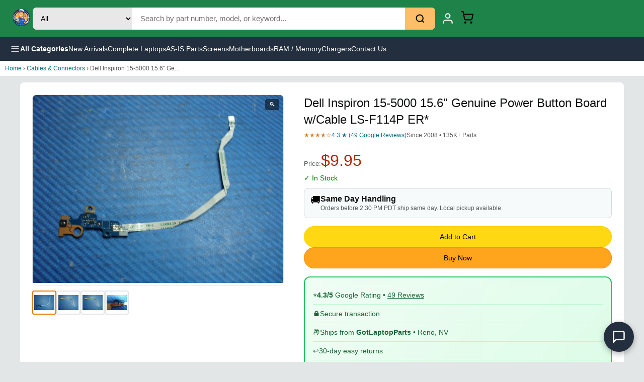

--- FILE ---
content_type: text/html; charset=utf-8
request_url: https://www.gotlaptopparts.com/products/dell-inspiron-15-5000-15-6-genuine-power-button-board-w-cable-ls-f114p-er
body_size: 17590
content:
<!DOCTYPE html><html lang="en"><head><meta charSet="utf-8"/><meta name="google-site-verification" content="Pg3UZH_HFUdzl1Fu4b-UHVwZ_PrzVAnx3Mtqr4YUEQE"/><title class="jsx-565a1589f295061b">Dell Inspiron 15-5000 15.6&quot; Genuine Power Button Board w/Cable LS-F114P ER*<!-- --> | GotLaptopParts</title><meta name="description" content="Dell Inspiron 15-5000 15.6&quot; Genuine Power Button Board w/Cable LS-F114P ER* ITEM is in VERY GOOD working and cosmetic condition. Actual item pictured. 30 Days W" class="jsx-565a1589f295061b"/><meta name="viewport" content="width=device-width, initial-scale=1" class="jsx-565a1589f295061b"/><link rel="canonical" href="https://www.gotlaptopparts.com/products/dell-inspiron-15-5000-15-6-genuine-power-button-board-w-cable-ls-f114p-er" class="jsx-565a1589f295061b"/><meta property="og:type" content="product" class="jsx-565a1589f295061b"/><meta property="og:title" content="Dell Inspiron 15-5000 15.6&quot; Genuine Power Button Board w/Cable LS-F114P ER* | GotLaptopParts" class="jsx-565a1589f295061b"/><meta property="og:description" content="Dell Inspiron 15-5000 15.6&quot; Genuine Power Button Board w/Cable LS-F114P ER* ITEM is in VERY GOOD working and cosmetic condition. Actual item pictured. 30 Days W" class="jsx-565a1589f295061b"/><meta property="og:image" content="https://i.ebayimg.com/00/s/MTIwMFgxNjAw/z/8HsAAOSw4tJd-2lu/$_57.JPG?set_id=8800005007" class="jsx-565a1589f295061b"/><meta property="og:url" content="https://www.gotlaptopparts.com/products/dell-inspiron-15-5000-15-6-genuine-power-button-board-w-cable-ls-f114p-er" class="jsx-565a1589f295061b"/><meta property="og:site_name" content="GotLaptopParts" class="jsx-565a1589f295061b"/><meta property="product:price:amount" content="9.95" class="jsx-565a1589f295061b"/><meta property="product:price:currency" content="USD" class="jsx-565a1589f295061b"/><meta name="twitter:card" content="summary_large_image" class="jsx-565a1589f295061b"/><meta name="twitter:title" content="Dell Inspiron 15-5000 15.6&quot; Genuine Power Button Board w/Cable LS-F114P ER*" class="jsx-565a1589f295061b"/><meta name="twitter:description" content="Dell Inspiron 15-5000 15.6&quot; Genuine Power Button Board w/Cable LS-F114P ER* ITEM is in VERY GOOD working and cosmetic condition. Actual item pictured. 30 Days W" class="jsx-565a1589f295061b"/><meta name="twitter:image" content="https://i.ebayimg.com/00/s/MTIwMFgxNjAw/z/8HsAAOSw4tJd-2lu/$_57.JPG?set_id=8800005007" class="jsx-565a1589f295061b"/><script type="application/ld+json" class="jsx-565a1589f295061b">{"@context":"https://schema.org","@graph":[{"@type":"Product","@id":"https://www.gotlaptopparts.com/products/dell-inspiron-15-5000-15-6-genuine-power-button-board-w-cable-ls-f114p-er#product","name":"Dell Inspiron 15-5000 15.6\" Genuine Power Button Board w/Cable LS-F114P ER*","description":"Dell Inspiron 15-5000 15.6\" Genuine Power Button Board w/Cable LS-F114P ER* ITEM is in VERY GOOD working and cosmetic condition. Actual item pictured. 30 Days W","image":["https://i.ebayimg.com/00/s/MTIwMFgxNjAw/z/8HsAAOSw4tJd-2lu/$_57.JPG?set_id=8800005007","https://i.ebayimg.com/00/s/MTIwMFgxNjAw/z/W9cAAOSwMDpd-2l0/$_57.JPG?set_id=8800005007","https://i.ebayimg.com/00/s/MTIwMFgxNjAw/z/aIkAAOSwabBd-2l7/$_57.JPG?set_id=8800005007","https://i.ebayimg.com/00/s/MTIwMFgxNjAw/z/t80AAOSwYS5d-2mD/$_57.JPG?set_id=8800005007"],"sku":"Z0003206","mpn":"Z0003206","productID":"333443989542","brand":{"@type":"Brand","name":"Dell","logo":"https://www.gotlaptopparts.com/brands/dell.png"},"category":"Cables & Connectors","material":"OEM Parts","model":"15-5000","manufacturer":{"@type":"Organization","name":"Dell"},"aggregateRating":{"@type":"AggregateRating","ratingValue":"4.3","reviewCount":"49","bestRating":"5","worstRating":"1","ratingCount":"49"},"review":[{"@type":"Review","reviewRating":{"@type":"Rating","ratingValue":"5","bestRating":"5"},"author":{"@type":"Person","name":"Google Reviewer"},"reviewBody":"Great service and fast shipping. Part was exactly as described.","datePublished":"2024-11-15"},{"@type":"Review","reviewRating":{"@type":"Rating","ratingValue":"5","bestRating":"5"},"author":{"@type":"Person","name":"Verified Buyer"},"reviewBody":"Quality OEM part at a great price. Saved me from buying a new laptop.","datePublished":"2024-10-22"},{"@type":"Review","reviewRating":{"@type":"Rating","ratingValue":"4","bestRating":"5"},"author":{"@type":"Person","name":"Tech Repair Shop"},"reviewBody":"Reliable source for laptop parts. Been ordering for years.","datePublished":"2024-09-10"}],"additionalProperty":[{"@type":"PropertyValue","name":"Condition","value":"Used"},{"@type":"PropertyValue","name":"Compatibility","value":"Dell Inspiron 15-5000 15.6\""},{"@type":"PropertyValue","name":"Part Type","value":"Cables & Connectors"},{"@type":"PropertyValue","name":"Warranty","value":"30-Day Return"}],"isAccessoryOrSparePartFor":{"@type":"Product","name":"Dell Inspiron 15-5000 15.6\" Genuine"},"offers":{"@type":"Offer","url":"https://www.gotlaptopparts.com/products/dell-inspiron-15-5000-15-6-genuine-power-button-board-w-cable-ls-f114p-er","priceCurrency":"USD","price":9.95,"priceValidUntil":"2026-02-13","availability":"https://schema.org/InStock","itemCondition":"https://schema.org/UsedCondition","seller":{"@type":"Organization","name":"GotLaptopParts","url":"https://www.gotlaptopparts.com"},"shippingDetails":[{"@type":"OfferShippingDetails","shippingRate":{"@type":"MonetaryAmount","value":"8.00","currency":"USD"},"shippingDestination":{"@type":"DefinedRegion","addressCountry":"US"},"deliveryTime":{"@type":"ShippingDeliveryTime","handlingTime":{"@type":"QuantitativeValue","minValue":0,"maxValue":1,"unitCode":"DAY"},"transitTime":{"@type":"QuantitativeValue","minValue":3,"maxValue":5,"unitCode":"DAY"},"cutOffTime":"14:00:00-08:00","businessDays":{"@type":"OpeningHoursSpecification","dayOfWeek":["Monday","Tuesday","Wednesday","Thursday","Friday"]}}},{"@type":"OfferShippingDetails","shippingRate":{"@type":"MonetaryAmount","value":"50.00","currency":"USD"},"shippingDestination":{"@type":"DefinedRegion","addressCountry":["CA","GB","AU","DE","FR","IT","ES","NL","BE","JP","KR","MX","BR","IN"]},"deliveryTime":{"@type":"ShippingDeliveryTime","handlingTime":{"@type":"QuantitativeValue","minValue":0,"maxValue":1,"unitCode":"DAY"},"transitTime":{"@type":"QuantitativeValue","minValue":7,"maxValue":21,"unitCode":"DAY"}}}],"hasMerchantReturnPolicy":{"@type":"MerchantReturnPolicy","applicableCountry":"US","returnPolicyCategory":"https://schema.org/MerchantReturnFiniteReturnWindow","merchantReturnDays":30,"returnMethod":"https://schema.org/ReturnByMail","returnFees":"https://schema.org/ReturnShippingFees","returnShippingFeesAmount":{"@type":"MonetaryAmount","value":"0","currency":"USD"}},"availableAtOrFrom":{"@type":"Place","name":"GotLaptopParts - Local Pickup","address":{"@type":"PostalAddress","streetAddress":"5460 Louie Ln","addressLocality":"Reno","addressRegion":"NV","postalCode":"89511","addressCountry":"US"}},"potentialAction":{"@type":"BuyAction","target":"https://www.gotlaptopparts.com/products/dell-inspiron-15-5000-15-6-genuine-power-button-board-w-cable-ls-f114p-er"}}},{"@type":"BreadcrumbList","@id":"https://www.gotlaptopparts.com/products/dell-inspiron-15-5000-15-6-genuine-power-button-board-w-cable-ls-f114p-er#breadcrumb","itemListElement":[{"@type":"ListItem","position":1,"name":"Home","item":"https://www.gotlaptopparts.com"},{"@type":"ListItem","position":2,"name":"Cables & Connectors","item":"https://www.gotlaptopparts.com/?q=Cables%20%26%20Connectors"},{"@type":"ListItem","position":3,"name":"Dell Inspiron 15-5000 15.6\" Genuine Power Button Board w/Cable LS-F114P ER*","item":"https://www.gotlaptopparts.com/products/dell-inspiron-15-5000-15-6-genuine-power-button-board-w-cable-ls-f114p-er"}]},{"@type":"SpeakableSpecification","cssSelector":["h1",".price",".condition-badge",".desc-content"]},{"@type":"Organization","@id":"https://www.gotlaptopparts.com/#organization","name":"GotLaptopParts","alternateName":["Got Laptop Parts","GLP","gotlaptopparts"],"url":"https://www.gotlaptopparts.com","logo":{"@type":"ImageObject","url":"https://cdn.shopify.com/s/files/1/0516/0661/8279/files/LOGO_A_Transparent.png","width":200,"height":60},"image":"https://cdn.shopify.com/s/files/1/0516/0661/8279/files/LOGO_A_Transparent.png","description":"Trusted source for tested laptop replacement parts since 2008. Over 135,000 parts in stock including screens, keyboards, motherboards, batteries, and more.","foundingDate":"2008","founder":{"@type":"Person","name":"GotLaptopParts Team"},"address":{"@type":"PostalAddress","streetAddress":"5460 Louie Ln","addressLocality":"Reno","addressRegion":"NV","postalCode":"89511","addressCountry":"US"},"geo":{"@type":"GeoCoordinates","latitude":"39.4285","longitude":"-119.8128"},"contactPoint":[{"@type":"ContactPoint","telephone":"+1-775-737-9750","contactType":"customer service","email":"laptopparts775@gmail.com","availableLanguage":["English"],"hoursAvailable":{"@type":"OpeningHoursSpecification","dayOfWeek":["Monday","Tuesday","Wednesday","Thursday","Friday"],"opens":"08:00","closes":"16:00"}}],"sameAs":["https://www.ebay.com/str/gotlaptopparts","https://www.google.com/maps/place/Got+laptop+Parts","https://www.trustpilot.com/review/gotlaptopparts.com"],"aggregateRating":{"@type":"AggregateRating","ratingValue":"4.3","reviewCount":"49","bestRating":"5","worstRating":"1"},"numberOfEmployees":{"@type":"QuantitativeValue","value":"5-10"},"slogan":"Trusted Laptop Parts Since 2008","knowsAbout":["laptop repair","computer parts","laptop screens","laptop keyboards","laptop batteries","motherboards","RAM","SSD"],"hasOfferCatalog":{"@type":"OfferCatalog","name":"Laptop Replacement Parts","itemListElement":[{"@type":"OfferCatalog","name":"Screens & LCD Panels"},{"@type":"OfferCatalog","name":"Keyboards"},{"@type":"OfferCatalog","name":"Motherboards"},{"@type":"OfferCatalog","name":"Batteries"},{"@type":"OfferCatalog","name":"RAM / Memory"},{"@type":"OfferCatalog","name":"Fans & Heatsinks"}]}},{"@type":"LocalBusiness","@id":"https://www.gotlaptopparts.com/#localbusiness","name":"Got laptop Parts","image":"https://cdn.shopify.com/s/files/1/0516/0661/8279/files/LOGO_A_Transparent.png","priceRange":"$5-$500","address":{"@type":"PostalAddress","streetAddress":"5460 Louie Ln","addressLocality":"Reno","addressRegion":"NV","postalCode":"89511","addressCountry":"US"},"geo":{"@type":"GeoCoordinates","latitude":"39.4285","longitude":"-119.8128"},"telephone":"+1-775-737-9750","openingHoursSpecification":[{"@type":"OpeningHoursSpecification","dayOfWeek":["Monday","Tuesday","Wednesday","Thursday","Friday"],"opens":"08:00","closes":"16:00"}],"aggregateRating":{"@type":"AggregateRating","ratingValue":"4.3","reviewCount":"49"}},{"@type":"FAQPage","mainEntity":[{"@type":"Question","name":"Are these parts tested and working?","acceptedAnswer":{"@type":"Answer","text":"Yes! All parts are professionally tested before shipping. Items marked as 'Used' or 'Very Good' condition are fully functional. AS-IS parts are sold for parts/repair only and are clearly marked."}},{"@type":"Question","name":"What is the return policy?","acceptedAnswer":{"@type":"Answer","text":"We offer 30-day returns on all tested parts. If the part doesn't work as described, you can return it for a full refund."}},{"@type":"Question","name":"How fast do you ship?","acceptedAnswer":{"@type":"Answer","text":"Orders placed before 2:30 PM PST Monday-Friday ship same day. We also offer local pickup in Reno, NV."}},{"@type":"Question","name":"Do you ship internationally?","acceptedAnswer":{"@type":"Answer","text":"Yes! We ship worldwide to over 90 countries including Canada, UK, Australia, Germany, France, Japan, and more. International shipping typically takes 7-21 business days."}}]},{"@type":"WebPage","@id":"https://www.gotlaptopparts.com/products/dell-inspiron-15-5000-15-6-genuine-power-button-board-w-cable-ls-f114p-er#webpage","url":"https://www.gotlaptopparts.com/products/dell-inspiron-15-5000-15-6-genuine-power-button-board-w-cable-ls-f114p-er","name":"Dell Inspiron 15-5000 15.6\" Genuine Power Button Board w/Cable LS-F114P ER* | GotLaptopParts","description":"Dell Inspiron 15-5000 15.6\" Genuine Power Button Board w/Cable LS-F114P ER* ITEM is in VERY GOOD working and cosmetic condition. Actual item pictured. 30 Days W","isPartOf":{"@id":"https://www.gotlaptopparts.com/#website"},"about":{"@id":"https://www.gotlaptopparts.com/products/dell-inspiron-15-5000-15-6-genuine-power-button-board-w-cable-ls-f114p-er#product"},"breadcrumb":{"@id":"https://www.gotlaptopparts.com/products/dell-inspiron-15-5000-15-6-genuine-power-button-board-w-cable-ls-f114p-er#breadcrumb"},"primaryImageOfPage":{"@type":"ImageObject","url":"https://i.ebayimg.com/00/s/MTIwMFgxNjAw/z/8HsAAOSw4tJd-2lu/$_57.JPG?set_id=8800005007"},"datePublished":"2025-12-28T00:18:47.75334","dateModified":"2026-01-11T07:38:44.06","inLanguage":"en-US"},{"@type":"WebSite","@id":"https://www.gotlaptopparts.com/#website","url":"https://www.gotlaptopparts.com","name":"GotLaptopParts","description":"Trusted source for tested laptop replacement parts since 2008","publisher":{"@id":"https://www.gotlaptopparts.com/#organization"},"potentialAction":{"@type":"SearchAction","target":{"@type":"EntryPoint","urlTemplate":"https://www.gotlaptopparts.com/?q={search_term_string}"},"query-input":"required name=search_term_string"},"inLanguage":"en-US"}]}</script><meta name="next-head-count" content="19"/><meta charSet="utf-8"/><link rel="icon" href="/favicon.ico"/><noscript data-n-css=""></noscript><script defer="" nomodule="" src="/_next/static/chunks/polyfills-78c92fac7aa8fdd8.js?dpl=dpl_CwnKKdYZd21zGwp6QZK61gbsGKEZ"></script><script src="/_next/static/chunks/webpack-ee7e63bc15b31913.js?dpl=dpl_CwnKKdYZd21zGwp6QZK61gbsGKEZ" defer=""></script><script src="/_next/static/chunks/framework-2c16ac744b6cdea6.js?dpl=dpl_CwnKKdYZd21zGwp6QZK61gbsGKEZ" defer=""></script><script src="/_next/static/chunks/main-cfd6e4893436b1de.js?dpl=dpl_CwnKKdYZd21zGwp6QZK61gbsGKEZ" defer=""></script><script src="/_next/static/chunks/pages/_app-895d15261af59d3c.js?dpl=dpl_CwnKKdYZd21zGwp6QZK61gbsGKEZ" defer=""></script><script src="/_next/static/chunks/pages/products/%5Bslug%5D-1210d8bda4288952.js?dpl=dpl_CwnKKdYZd21zGwp6QZK61gbsGKEZ" defer=""></script><script src="/_next/static/rqQ90gyVZhTsUOspV5PsU/_buildManifest.js?dpl=dpl_CwnKKdYZd21zGwp6QZK61gbsGKEZ" defer=""></script><script src="/_next/static/rqQ90gyVZhTsUOspV5PsU/_ssgManifest.js?dpl=dpl_CwnKKdYZd21zGwp6QZK61gbsGKEZ" defer=""></script><style id="__jsx-d9be91cd57eda42d">.header.jsx-d9be91cd57eda42d{background:-webkit-linear-gradient(315deg,#1d8348 0%,#1d8348 100%);background:-moz-linear-gradient(315deg,#1d8348 0%,#1d8348 100%);background:-o-linear-gradient(315deg,#1d8348 0%,#1d8348 100%);background:linear-gradient(135deg,#1d8348 0%,#1d8348 100%);padding:12px 20px;position:-webkit-sticky;position:sticky;top:0;z-index:1000}.header-inner.jsx-d9be91cd57eda42d{max-width:1400px;margin:0 auto;display:-webkit-box;display:-webkit-flex;display:-moz-box;display:-ms-flexbox;display:flex;-webkit-box-align:center;-webkit-align-items:center;-moz-box-align:center;-ms-flex-align:center;align-items:center;gap:20px}.logo.jsx-d9be91cd57eda42d img.jsx-d9be91cd57eda42d{height:45px}.search-form.jsx-d9be91cd57eda42d{-webkit-box-flex:1;-webkit-flex:1;-moz-box-flex:1;-ms-flex:1;flex:1;display:-webkit-box;display:-webkit-flex;display:-moz-box;display:-ms-flexbox;display:flex;max-width:800px;-webkit-border-radius:8px;-moz-border-radius:8px;border-radius:8px;overflow:hidden;background:#fff}.search-category.jsx-d9be91cd57eda42d{padding:12px;border:none;background:#e8e8e8;font-size:14px;cursor:pointer}.search-input.jsx-d9be91cd57eda42d{-webkit-box-flex:1;-webkit-flex:1;-moz-box-flex:1;-ms-flex:1;flex:1;padding:12px 16px;border:none;font-size:15px;min-width:100px}.search-input.jsx-d9be91cd57eda42d:focus{outline:none}.search-btn.jsx-d9be91cd57eda42d{padding:12px 20px;background:#febd69;border:none;cursor:pointer;display:-webkit-box;display:-webkit-flex;display:-moz-box;display:-ms-flexbox;display:flex;-webkit-box-align:center;-webkit-align-items:center;-moz-box-align:center;-ms-flex-align:center;align-items:center}.search-btn.jsx-d9be91cd57eda42d:hover{background:#f3a847}.header-actions.jsx-d9be91cd57eda42d{display:-webkit-box;display:-webkit-flex;display:-moz-box;display:-ms-flexbox;display:flex;-webkit-box-align:center;-webkit-align-items:center;-moz-box-align:center;-ms-flex-align:center;align-items:center;gap:8px}.header-link.jsx-d9be91cd57eda42d{display:-webkit-box;display:-webkit-flex;display:-moz-box;display:-ms-flexbox;display:flex;-webkit-box-orient:vertical;-webkit-box-direction:normal;-webkit-flex-direction:column;-moz-box-orient:vertical;-moz-box-direction:normal;-ms-flex-direction:column;flex-direction:column;-webkit-box-align:center;-webkit-align-items:center;-moz-box-align:center;-ms-flex-align:center;align-items:center;color:#fff;text-decoration:none;padding:8px 12px;-webkit-border-radius:4px;-moz-border-radius:4px;border-radius:4px;font-size:12px}.header-link.jsx-d9be91cd57eda42d:hover{background:rgba(255,255,255,.1)}.header-link.jsx-d9be91cd57eda42d span.jsx-d9be91cd57eda42d{margin-top:4px}.cart-icon-wrap.jsx-d9be91cd57eda42d{position:relative}.cart-count.jsx-d9be91cd57eda42d{position:absolute;top:-6px;right:-10px;background:#f08804;color:#fff;font-size:12px;font-weight:700;min-width:20px;height:20px;-webkit-border-radius:10px;-moz-border-radius:10px;border-radius:10px;display:-webkit-box;display:-webkit-flex;display:-moz-box;display:-ms-flexbox;display:flex;-webkit-box-align:center;-webkit-align-items:center;-moz-box-align:center;-ms-flex-align:center;align-items:center;-webkit-box-pack:center;-webkit-justify-content:center;-moz-box-pack:center;-ms-flex-pack:center;justify-content:center}.nav-bar.jsx-d9be91cd57eda42d{background:#232f3e;padding:0 20px}.nav-inner.jsx-d9be91cd57eda42d{max-width:1400px;margin:0 auto;display:-webkit-box;display:-webkit-flex;display:-moz-box;display:-ms-flexbox;display:flex;-webkit-box-align:center;-webkit-align-items:center;-moz-box-align:center;-ms-flex-align:center;align-items:center;gap:30px}.nav-menu-btn.jsx-d9be91cd57eda42d{display:-webkit-box;display:-webkit-flex;display:-moz-box;display:-ms-flexbox;display:flex;-webkit-box-align:center;-webkit-align-items:center;-moz-box-align:center;-ms-flex-align:center;align-items:center;gap:8px;background:none;border:none;color:#fff;padding:14px 0;font-size:14px;font-weight:600;cursor:pointer}.nav-menu-btn.jsx-d9be91cd57eda42d:hover{color:#febd69}.nav-links.jsx-d9be91cd57eda42d{display:-webkit-box;display:-webkit-flex;display:-moz-box;display:-ms-flexbox;display:flex;gap:24px}.nav-links a{color:#fff;text-decoration:none;font-size:14px;padding:14px 0}.nav-links a:hover{color:#febd69}.sidebar-overlay.jsx-d9be91cd57eda42d{position:fixed;inset:0;background:rgba(0,0,0,.5);z-index:2000}.sidebar.jsx-d9be91cd57eda42d{position:fixed;top:0;left:0;width:320px;max-width:85vw;height:100vh;background:#fff;z-index:2001;overflow-y:auto}.sidebar-header.jsx-d9be91cd57eda42d{display:-webkit-box;display:-webkit-flex;display:-moz-box;display:-ms-flexbox;display:flex;-webkit-box-pack:justify;-webkit-justify-content:space-between;-moz-box-pack:justify;-ms-flex-pack:justify;justify-content:space-between;-webkit-box-align:center;-webkit-align-items:center;-moz-box-align:center;-ms-flex-align:center;align-items:center;padding:16px 20px;background:#232f3e;color:#fff;font-weight:600}.sidebar-header.jsx-d9be91cd57eda42d button.jsx-d9be91cd57eda42d{background:none;border:none;color:#fff;font-size:24px;cursor:pointer}.sidebar-content.jsx-d9be91cd57eda42d{padding:16px}.sidebar-section.jsx-d9be91cd57eda42d{margin-bottom:24px}.sidebar-section.jsx-d9be91cd57eda42d h4.jsx-d9be91cd57eda42d{font-size:14px;color:#666;margin-bottom:12px;text-transform:uppercase}.sidebar-section.jsx-d9be91cd57eda42d button.jsx-d9be91cd57eda42d{display:block;width:100%;text-align:left;padding:12px 16px;border:none;background:none;font-size:15px;cursor:pointer;-webkit-border-radius:4px;-moz-border-radius:4px;border-radius:4px}.sidebar-section.jsx-d9be91cd57eda42d button.jsx-d9be91cd57eda42d:hover{background:#f5f5f5}@media(max-width:768px){.header-inner.jsx-d9be91cd57eda42d{gap:8px;-webkit-flex-wrap:nowrap;-ms-flex-wrap:nowrap;flex-wrap:nowrap}.logo.jsx-d9be91cd57eda42d img.jsx-d9be91cd57eda42d{height:32px}.search-form.jsx-d9be91cd57eda42d{-webkit-box-flex:1;-webkit-flex:1;-moz-box-flex:1;-ms-flex:1;flex:1;min-width:0}.search-category.jsx-d9be91cd57eda42d{display:none}.search-input.jsx-d9be91cd57eda42d{padding:10px;font-size:14px}.search-btn.jsx-d9be91cd57eda42d{padding:10px 12px}.header-link.jsx-d9be91cd57eda42d span.jsx-d9be91cd57eda42d{display:none}.header-link.jsx-d9be91cd57eda42d{padding:6px}.header-actions.jsx-d9be91cd57eda42d{gap:4px}.nav-links.jsx-d9be91cd57eda42d{display:none}}</style><style id="__jsx-322328322ac61c80">.pcard.jsx-322328322ac61c80{display:block;text-decoration:none;color:inherit;background:#fff;-webkit-border-radius:8px;-moz-border-radius:8px;border-radius:8px;overflow:hidden;border:1px solid#e5e5e5;min-width:150px;width:150px;-webkit-flex-shrink:0;-ms-flex-negative:0;flex-shrink:0}.pcard.jsx-322328322ac61c80:hover{-webkit-box-shadow:0 4px 12px rgba(0,0,0,.1);-moz-box-shadow:0 4px 12px rgba(0,0,0,.1);box-shadow:0 4px 12px rgba(0,0,0,.1)}.pcard-img.jsx-322328322ac61c80{aspect-ratio:1;background:#f5f5f5;overflow:hidden}.pcard-img.jsx-322328322ac61c80 img.jsx-322328322ac61c80{width:100%;height:100%;-o-object-fit:contain;object-fit:contain}.pcard-info.jsx-322328322ac61c80{padding:8px}.pcard-title.jsx-322328322ac61c80{font-size:12px;line-height:1.3;color:#0f1111;margin-bottom:4px;display:-webkit-box;-webkit-line-clamp:2;-webkit-box-orient:vertical;overflow:hidden}.pcard-price.jsx-322328322ac61c80{font-size:14px;font-weight:700;color:#b12704}@media(min-width:500px){.foot-grid.jsx-322328322ac61c80{grid-template-columns:repeat(2,1fr)}}@media(min-width:768px){.pcard.jsx-322328322ac61c80{min-width:180px;width:180px}.pcard-title.jsx-322328322ac61c80{font-size:13px}}</style><style id="__jsx-4cd97f10a812e370">.carousel-section.jsx-4cd97f10a812e370{padding:16px 10px;background:#fff;border-top:1px solid#e5e5e5}.carousel-section.jsx-4cd97f10a812e370 h3.jsx-4cd97f10a812e370{font-size:16px;font-weight:600;margin-bottom:12px;color:#0f1111}.carousel-track.jsx-4cd97f10a812e370{display:-webkit-box;display:-webkit-flex;display:-moz-box;display:-ms-flexbox;display:flex;gap:10px;overflow-x:auto;-webkit-scroll-snap-type:x mandatory;-ms-scroll-snap-type:x mandatory;scroll-snap-type:x mandatory;-webkit-overflow-scrolling:touch;padding-bottom:8px}.carousel-track.jsx-4cd97f10a812e370::-webkit-scrollbar{height:6px}.carousel-track.jsx-4cd97f10a812e370::-webkit-scrollbar-thumb{background:#ccc;-webkit-border-radius:3px;-moz-border-radius:3px;border-radius:3px}@media(min-width:500px){.foot-grid.jsx-4cd97f10a812e370{grid-template-columns:repeat(2,1fr)}}@media(min-width:768px){.carousel-section.jsx-4cd97f10a812e370{padding:20px;max-width:1200px;margin:0 auto}.carousel-section.jsx-4cd97f10a812e370 h3.jsx-4cd97f10a812e370{font-size:18px}.carousel-track.jsx-4cd97f10a812e370{gap:12px}}</style><style id="__jsx-7ebd7d82a405b87c">*{margin:0;padding:0;-webkit-box-sizing:border-box;-moz-box-sizing:border-box;box-sizing:border-box}body{font-family:-apple-system,BlinkMacSystemFont,"Segoe UI",Roboto,sans-serif;background:#e3e6e6}a{color:inherit;text-decoration:none}</style><style id="__jsx-94e4402eacdea209">main.page.jsx-565a1589f295061b{min-height:100vh;padding-bottom:60px;background:#e3e6e6}.hide-mobile.jsx-565a1589f295061b{display:block}@media(max-width:767px){.hide-mobile.jsx-565a1589f295061b{display:none}}.header.jsx-565a1589f295061b{background:#131921;position:-webkit-sticky;position:sticky;top:0;z-index:100}.h-inner.jsx-565a1589f295061b{display:-webkit-box;display:-webkit-flex;display:-moz-box;display:-ms-flexbox;display:flex;-webkit-box-align:center;-webkit-align-items:center;-moz-box-align:center;-ms-flex-align:center;align-items:center;gap:8px;padding:8px 10px}.logo.jsx-565a1589f295061b img.jsx-565a1589f295061b{height:28px}.search.jsx-565a1589f295061b{-webkit-box-flex:1;-webkit-flex:1;-moz-box-flex:1;-ms-flex:1;flex:1;display:-webkit-box;display:-webkit-flex;display:-moz-box;display:-ms-flexbox;display:flex}.search.jsx-565a1589f295061b input.jsx-565a1589f295061b{-webkit-box-flex:1;-webkit-flex:1;-moz-box-flex:1;-ms-flex:1;flex:1;padding:8px 10px;border:none;-webkit-border-radius:4px 0 0 4px;-moz-border-radius:4px 0 0 4px;border-radius:4px 0 0 4px;font-size:14px}.search.jsx-565a1589f295061b button.jsx-565a1589f295061b{padding:8px 12px;background:#febd69;border:none;-webkit-border-radius:0 4px 4px 0;-moz-border-radius:0 4px 4px 0;border-radius:0 4px 4px 0;cursor:pointer}.cart-link.jsx-565a1589f295061b{color:#fff;font-size:22px;position:relative;padding:4px 8px}.cbadge.jsx-565a1589f295061b{position:absolute;top:-2px;right:0;background:#f90;color:#000;font-size:10px;font-weight:700;padding:1px 5px;-webkit-border-radius:10px;-moz-border-radius:10px;border-radius:10px}.nav.jsx-565a1589f295061b{display:-webkit-box;display:-webkit-flex;display:-moz-box;display:-ms-flexbox;display:flex;gap:2px;background:#232f3e;padding:6px 10px;overflow-x:auto}.nav.jsx-565a1589f295061b a{color:#fff;font-size:12px;padding:4px 8px;white-space:nowrap;-webkit-border-radius:3px;-moz-border-radius:3px;border-radius:3px}.nav.jsx-565a1589f295061b a:hover{background:rgba(255,255,255,.1)}.crumb.jsx-565a1589f295061b{padding:8px 10px;font-size:12px;color:#555;background:#fff;border-bottom:1px solid#ddd}.crumb.jsx-565a1589f295061b a{color:#007185}.crumb.jsx-565a1589f295061b a:hover{text-decoration:underline}.prod-grid.jsx-565a1589f295061b{background:#fff;padding:12px 10px}.gallery.jsx-565a1589f295061b{margin-bottom:16px}.main-img.jsx-565a1589f295061b{position:relative;aspect-ratio:1;background:#fff;border:1px solid#e5e5e5;-webkit-border-radius:8px;-moz-border-radius:8px;border-radius:8px;overflow:hidden;cursor:-webkit-zoom-in;cursor:-moz-zoom-in;cursor:zoom-in}.main-img.jsx-565a1589f295061b img.jsx-565a1589f295061b{width:100%;height:100%;-o-object-fit:contain;object-fit:contain}.zoom-icon.jsx-565a1589f295061b{position:absolute;top:8px;right:8px;background:rgba(0,0,0,.5);color:#fff;padding:4px 8px;-webkit-border-radius:4px;-moz-border-radius:4px;border-radius:4px;font-size:12px}.thumbs.jsx-565a1589f295061b{display:-webkit-box;display:-webkit-flex;display:-moz-box;display:-ms-flexbox;display:flex;gap:6px;margin-top:10px}.thumb.jsx-565a1589f295061b{width:48px;height:48px;border:2px solid#e5e5e5;-webkit-border-radius:4px;-moz-border-radius:4px;border-radius:4px;overflow:hidden;cursor:pointer;background:#fff;padding:2px}.thumb.jsx-565a1589f295061b:hover,.thumb.active.jsx-565a1589f295061b{border-color:#e77600}.thumb.jsx-565a1589f295061b img.jsx-565a1589f295061b{width:100%;height:100%;-o-object-fit:contain;object-fit:contain}.details.jsx-565a1589f295061b h1.jsx-565a1589f295061b{font-size:18px;font-weight:500;line-height:1.4;color:#0f1111;margin-bottom:8px}.ratings.jsx-565a1589f295061b{display:-webkit-box;display:-webkit-flex;display:-moz-box;display:-ms-flexbox;display:flex;-webkit-flex-wrap:wrap;-ms-flex-wrap:wrap;flex-wrap:wrap;gap:8px;font-size:12px;margin-bottom:8px;-webkit-box-align:center;-webkit-align-items:center;-moz-box-align:center;-ms-flex-align:center;align-items:center}.stars.jsx-565a1589f295061b{color:#de7921}.rcount.jsx-565a1589f295061b{color:#007185}.sold.jsx-565a1589f295061b{color:#565959}.divider.jsx-565a1589f295061b{height:1px;background:#e5e5e5;margin:12px 0}.price-row.jsx-565a1589f295061b{display:-webkit-box;display:-webkit-flex;display:-moz-box;display:-ms-flexbox;display:flex;-webkit-box-align:baseline;-webkit-align-items:baseline;-moz-box-align:baseline;-ms-flex-align:baseline;align-items:baseline;gap:8px;margin-bottom:4px}.price-label.jsx-565a1589f295061b{font-size:13px;color:#565959}.price.jsx-565a1589f295061b{font-size:28px;color:#b12704}.free-ship.jsx-565a1589f295061b{font-size:12px;color:#067d62;font-weight:500}.stock.jsx-565a1589f295061b{font-size:14px;margin:8px 0}.stock.instock.jsx-565a1589f295061b{color:#007600}.stock.out.jsx-565a1589f295061b{color:#b12704}.delivery.jsx-565a1589f295061b{display:-webkit-box;display:-webkit-flex;display:-moz-box;display:-ms-flexbox;display:flex;gap:10px;background:#f7fafa;border:1px solid#d5d9d9;-webkit-border-radius:8px;-moz-border-radius:8px;border-radius:8px;padding:12px;margin:12px 0}.delivery.jsx-565a1589f295061b span.jsx-565a1589f295061b{font-size:20px}.delivery.jsx-565a1589f295061b strong.jsx-565a1589f295061b{color:#0f1111}.delivery.jsx-565a1589f295061b p.jsx-565a1589f295061b{font-size:12px;color:#565959;margin-top:2px}.asis-warning.jsx-565a1589f295061b{background:#fee2e2;border:2px solid#dc2626;-webkit-border-radius:8px;-moz-border-radius:8px;border-radius:8px;padding:16px;margin:12px 0}.asis-header.jsx-565a1589f295061b{font-weight:700;font-size:16px;color:#dc2626;margin-bottom:10px}.asis-warning.jsx-565a1589f295061b ul.jsx-565a1589f295061b{margin:0 0 12px 20px;color:#7f1d1d;font-size:13px;line-height:1.6}.asis-check.jsx-565a1589f295061b{display:-webkit-box;display:-webkit-flex;display:-moz-box;display:-ms-flexbox;display:flex;-webkit-box-align:start;-webkit-align-items:flex-start;-moz-box-align:start;-ms-flex-align:start;align-items:flex-start;gap:8px;cursor:pointer;font-size:14px;color:#7f1d1d;margin-bottom:10px}.asis-check.jsx-565a1589f295061b input.jsx-565a1589f295061b{margin-top:3px;width:18px;height:18px;cursor:pointer}.asis-link.jsx-565a1589f295061b{font-size:13px;color:#dc2626;text-decoration:underline}.policy-accordion.jsx-565a1589f295061b{margin-top:16px;border:1px solid#e5e5e5;-webkit-border-radius:8px;-moz-border-radius:8px;border-radius:8px;overflow:hidden}.policy-btn.jsx-565a1589f295061b{width:100%;padding:12px 16px;background:#f8f9fa;border:none;border-bottom:1px solid#e5e5e5;cursor:pointer;display:-webkit-box;display:-webkit-flex;display:-moz-box;display:-ms-flexbox;display:flex;-webkit-box-pack:justify;-webkit-justify-content:space-between;-moz-box-pack:justify;-ms-flex-pack:justify;justify-content:space-between;-webkit-box-align:center;-webkit-align-items:center;-moz-box-align:center;-ms-flex-align:center;align-items:center;font-size:14px;font-weight:500}.policy-btn.jsx-565a1589f295061b:last-of-type{border-bottom:none}.policy-btn.open.jsx-565a1589f295061b{background:#e8f4f8}.policy-btn.jsx-565a1589f295061b span.jsx-565a1589f295061b:last-child{font-size:18px;color:#666}.policy-content.jsx-565a1589f295061b{padding:12px 16px;background:#fff;border-bottom:1px solid#e5e5e5;font-size:13px;line-height:1.7}.policy-content.jsx-565a1589f295061b p.jsx-565a1589f295061b{margin:4px 0}.policy-content.jsx-565a1589f295061b a.jsx-565a1589f295061b{color:#007185;display:block;margin-top:8px}.buy-box.jsx-565a1589f295061b{display:-webkit-box;display:-webkit-flex;display:-moz-box;display:-ms-flexbox;display:flex;-webkit-box-orient:vertical;-webkit-box-direction:normal;-webkit-flex-direction:column;-moz-box-orient:vertical;-moz-box-direction:normal;-ms-flex-direction:column;flex-direction:column;gap:8px;margin:16px 0}.qty-selector.jsx-565a1589f295061b{display:-webkit-box;display:-webkit-flex;display:-moz-box;display:-ms-flexbox;display:flex;-webkit-box-align:center;-webkit-align-items:center;-moz-box-align:center;-ms-flex-align:center;align-items:center;gap:8px;margin-bottom:8px}.qty-selector.jsx-565a1589f295061b label.jsx-565a1589f295061b{font-size:14px;color:#333}.qty-selector.jsx-565a1589f295061b select.jsx-565a1589f295061b{padding:8px 12px;font-size:14px;border:1px solid#ccc;-webkit-border-radius:4px;-moz-border-radius:4px;border-radius:4px;background:#fff;cursor:pointer}.btn-cart.jsx-565a1589f295061b,.btn-buy.jsx-565a1589f295061b{width:100%;padding:12px;font-size:14px;font-weight:500;-webkit-border-radius:20px;-moz-border-radius:20px;border-radius:20px;cursor:pointer;-webkit-transition:all.15s;-moz-transition:all.15s;-o-transition:all.15s;transition:all.15s}.btn-cart.jsx-565a1589f295061b{background:#ffd814;border:1px solid#fcd200}.btn-cart.jsx-565a1589f295061b:hover{background:#f7ca00}.btn-cart.added.jsx-565a1589f295061b{background:#067d62;color:#fff;border-color:#067d62}.btn-cart.jsx-565a1589f295061b:disabled,.btn-buy.jsx-565a1589f295061b:disabled{background:#e7e9ec;color:#8d9096;cursor:not-allowed}.btn-buy.jsx-565a1589f295061b{background:#ffa41c;border:1px solid#ff8f00}.btn-buy.jsx-565a1589f295061b:hover{background:#fa8900}.secure-box.jsx-565a1589f295061b{background:-webkit-linear-gradient(315deg,#f0fdf4 0%,#dcfce7 100%);background:-moz-linear-gradient(315deg,#f0fdf4 0%,#dcfce7 100%);background:-o-linear-gradient(315deg,#f0fdf4 0%,#dcfce7 100%);background:linear-gradient(135deg,#f0fdf4 0%,#dcfce7 100%);border:2px solid#22c55e;-webkit-border-radius:12px;-moz-border-radius:12px;border-radius:12px;padding:16px;margin:16px 0}.secure-row.jsx-565a1589f295061b{display:-webkit-box;display:-webkit-flex;display:-moz-box;display:-ms-flexbox;display:flex;-webkit-box-align:center;-webkit-align-items:center;-moz-box-align:center;-ms-flex-align:center;align-items:center;gap:12px;padding:10px 0;font-size:14px;color:#166534;font-weight:500}.secure-row.jsx-565a1589f295061b:not(:last-child){border-bottom:1px solid#bbf7d0}.meta-info.jsx-565a1589f295061b{font-size:13px;color:#565959;margin:16px 0}.meta-info.jsx-565a1589f295061b p.jsx-565a1589f295061b{padding:4px 0}.ebay-link.jsx-565a1589f295061b{display:block;text-align:center;padding:12px;background:#f5f5f5;-webkit-border-radius:8px;-moz-border-radius:8px;border-radius:8px;font-size:13px;color:#007185;margin-top:12px}.ebay-link.jsx-565a1589f295061b:hover{background:#e5e5e5}.desc-section.jsx-565a1589f295061b{background:#fff;padding:16px 10px;margin-top:12px}.desc-section.jsx-565a1589f295061b h2.jsx-565a1589f295061b{font-size:18px;font-weight:600;margin-bottom:12px;padding-bottom:8px;border-bottom:2px solid#e77600}.condition-row.jsx-565a1589f295061b{display:-webkit-box;display:-webkit-flex;display:-moz-box;display:-ms-flexbox;display:flex;-webkit-box-align:center;-webkit-align-items:center;-moz-box-align:center;-ms-flex-align:center;align-items:center;gap:12px;margin-bottom:16px;-webkit-flex-wrap:wrap;-ms-flex-wrap:wrap;flex-wrap:wrap}.key-details.jsx-565a1589f295061b{display:-webkit-box;display:-webkit-flex;display:-moz-box;display:-ms-flexbox;display:flex;-webkit-flex-wrap:wrap;-ms-flex-wrap:wrap;flex-wrap:wrap;gap:10px;margin-bottom:16px;padding:12px;background:#f0f9f0;-webkit-border-radius:8px;-moz-border-radius:8px;border-radius:8px;border:1px solid#d4edda}.key-item.jsx-565a1589f295061b{font-size:13px;color:#155724;font-weight:500}.condition-badge.jsx-565a1589f295061b{padding:8px 16px;-webkit-border-radius:25px;-moz-border-radius:25px;border-radius:25px;font-size:13px;font-weight:600}.condition-notes.jsx-565a1589f295061b{font-size:13px;color:#666;font-style:italic}.specs-grid.jsx-565a1589f295061b{display:grid;grid-template-columns:repeat(2,1fr);gap:8px;margin-top:16px}.spec-item.jsx-565a1589f295061b{display:-webkit-box;display:-webkit-flex;display:-moz-box;display:-ms-flexbox;display:flex;-webkit-box-pack:justify;-webkit-justify-content:space-between;-moz-box-pack:justify;-ms-flex-pack:justify;justify-content:space-between;padding:8px 12px;background:#f7f7f7;-webkit-border-radius:6px;-moz-border-radius:6px;border-radius:6px}.spec-label.jsx-565a1589f295061b{font-size:13px;color:#666}.spec-value.jsx-565a1589f295061b{font-size:13px;font-weight:500;color:#333}.desc-content.jsx-565a1589f295061b{font-size:14px;line-height:1.7;color:#333}.desc-bullets.jsx-565a1589f295061b{margin:0;padding:0 0 0 20px;font-size:14px;line-height:1.8;color:#333}.desc-bullets.jsx-565a1589f295061b li.jsx-565a1589f295061b{margin-bottom:6px}.desc-content.jsx-565a1589f295061b img{max-width:100%;height:auto}.why-section.jsx-565a1589f295061b{background:#fff;padding:20px 10px;margin-top:12px}.why-section.jsx-565a1589f295061b h2.jsx-565a1589f295061b{font-size:18px;text-align:center;margin-bottom:16px}.why-cards.jsx-565a1589f295061b{display:grid;grid-template-columns:repeat(2,1fr);gap:12px}.wcard.jsx-565a1589f295061b{background:#f7fafa;border:1px solid#d5d9d9;-webkit-border-radius:8px;-moz-border-radius:8px;border-radius:8px;padding:16px;text-align:center}.wcard.jsx-565a1589f295061b span.jsx-565a1589f295061b{font-size:28px;display:block;margin-bottom:8px}.wcard.jsx-565a1589f295061b h4.jsx-565a1589f295061b{font-size:13px;margin-bottom:4px}.wcard.jsx-565a1589f295061b p.jsx-565a1589f295061b{font-size:11px;color:#565959}.footer.jsx-565a1589f295061b{background:#232f3e;color:#ddd;margin-top:24px}.foot-top.jsx-565a1589f295061b{background:#37475a;text-align:center;padding:14px}.foot-top.jsx-565a1589f295061b button.jsx-565a1589f295061b{background:none;border:none;color:#fff;font-size:13px;cursor:pointer}.foot-top.jsx-565a1589f295061b button.jsx-565a1589f295061b:hover{text-decoration:underline}.foot-grid.jsx-565a1589f295061b{display:grid;grid-template-columns:1fr;gap:24px;padding:30px 20px}.foot-col.jsx-565a1589f295061b h4.jsx-565a1589f295061b{color:#fff;font-size:16px;font-weight:700;margin-bottom:14px}.foot-col.jsx-565a1589f295061b a,.foot-col.jsx-565a1589f295061b p.jsx-565a1589f295061b{display:block;color:#ddd;font-size:14px;line-height:1.8}.foot-col.jsx-565a1589f295061b a:hover{color:#f90}.contact-info.jsx-565a1589f295061b{margin-top:8px}.foot-bottom.jsx-565a1589f295061b{border-top:1px solid#3d4f61;padding:20px 16px;text-align:center}.pay-icons.jsx-565a1589f295061b{display:-webkit-box;display:-webkit-flex;display:-moz-box;display:-ms-flexbox;display:flex;-webkit-box-pack:center;-webkit-justify-content:center;-moz-box-pack:center;-ms-flex-pack:center;justify-content:center;gap:8px;-webkit-flex-wrap:wrap;-ms-flex-wrap:wrap;flex-wrap:wrap;margin-bottom:12px;font-size:11px}.legal.jsx-565a1589f295061b{display:-webkit-box;display:-webkit-flex;display:-moz-box;display:-ms-flexbox;display:flex;-webkit-box-pack:center;-webkit-justify-content:center;-moz-box-pack:center;-ms-flex-pack:center;justify-content:center;gap:16px;margin-bottom:12px}.legal.jsx-565a1589f295061b a{color:#ddd;font-size:11px}.copy.jsx-565a1589f295061b{font-size:11px;color:#999}.mobile-bar.jsx-565a1589f295061b{position:fixed;bottom:0;left:0;right:0;background:#fff;border-top:1px solid#ddd;padding:8px 10px;display:-webkit-box;display:-webkit-flex;display:-moz-box;display:-ms-flexbox;display:flex;-webkit-box-align:center;-webkit-align-items:center;-moz-box-align:center;-ms-flex-align:center;align-items:center;gap:12px;z-index:100}.mb-price.jsx-565a1589f295061b{font-size:20px;font-weight:700;color:#b12704}.mb-btn.jsx-565a1589f295061b{-webkit-box-flex:1;-webkit-flex:1;-moz-box-flex:1;-ms-flex:1;flex:1;padding:12px;background:#ffd814;border:none;-webkit-border-radius:20px;-moz-border-radius:20px;border-radius:20px;font-size:14px;font-weight:500;cursor:pointer}.mb-btn.jsx-565a1589f295061b:disabled{background:#e7e9ec;color:#8d9096}.lightbox.jsx-565a1589f295061b{position:fixed;inset:0;background:rgba(0,0,0,.95);z-index:200;display:-webkit-box;display:-webkit-flex;display:-moz-box;display:-ms-flexbox;display:flex;-webkit-box-orient:vertical;-webkit-box-direction:normal;-webkit-flex-direction:column;-moz-box-orient:vertical;-moz-box-direction:normal;-ms-flex-direction:column;flex-direction:column;-webkit-box-align:center;-webkit-align-items:center;-moz-box-align:center;-ms-flex-align:center;align-items:center;-webkit-box-pack:center;-webkit-justify-content:center;-moz-box-pack:center;-ms-flex-pack:center;justify-content:center}.lightbox.jsx-565a1589f295061b>img.jsx-565a1589f295061b{max-width:90%;max-height:65vh;-o-object-fit:contain;object-fit:contain}.lb-close.jsx-565a1589f295061b{position:absolute;top:10px;right:10px;background:none;border:none;color:#fff;font-size:36px;cursor:pointer}.lb-prev.jsx-565a1589f295061b,.lb-next.jsx-565a1589f295061b{position:absolute;top:50%;-webkit-transform:translatey(-50%);-moz-transform:translatey(-50%);-ms-transform:translatey(-50%);-o-transform:translatey(-50%);transform:translatey(-50%);background:rgba(255,255,255,.1);border:none;color:#fff;font-size:32px;padding:16px;cursor:pointer;-webkit-border-radius:50%;-moz-border-radius:50%;border-radius:50%}.lb-prev.jsx-565a1589f295061b{left:10px}.lb-next.jsx-565a1589f295061b{right:10px}.lb-thumbs.jsx-565a1589f295061b{display:-webkit-box;display:-webkit-flex;display:-moz-box;display:-ms-flexbox;display:flex;gap:8px;margin-top:16px;overflow-x:auto;max-width:90%;padding:8px}.lb-thumb.jsx-565a1589f295061b{width:50px;height:50px;border:2px solid transparent;-webkit-border-radius:4px;-moz-border-radius:4px;border-radius:4px;overflow:hidden;cursor:pointer;background:none;padding:0}.lb-thumb.active.jsx-565a1589f295061b{border-color:#febd69}.lb-thumb.jsx-565a1589f295061b img.jsx-565a1589f295061b{width:100%;height:100%;-o-object-fit:cover;object-fit:cover}.lb-count.jsx-565a1589f295061b{color:#fff;margin-top:12px;font-size:14px}@media(min-width:500px){.foot-grid.jsx-565a1589f295061b{grid-template-columns:repeat(2,1fr)}}@media(min-width:768px){.prod-grid.jsx-565a1589f295061b{max-width:1200px;margin:12px auto;padding:24px;display:grid;grid-template-columns:400px 1fr;gap:30px;-webkit-border-radius:8px;-moz-border-radius:8px;border-radius:8px}.gallery.jsx-565a1589f295061b{margin-bottom:0}.details.jsx-565a1589f295061b h1.jsx-565a1589f295061b{font-size:24px}.price.jsx-565a1589f295061b{font-size:32px}.mobile-bar.jsx-565a1589f295061b{display:none}main.page.jsx-565a1589f295061b{padding-bottom:0}.h-inner.jsx-565a1589f295061b{max-width:1200px;margin:0 auto;padding:10px 20px}.logo.jsx-565a1589f295061b img.jsx-565a1589f295061b{height:36px}.nav.jsx-565a1589f295061b{-webkit-box-pack:center;-webkit-justify-content:center;-moz-box-pack:center;-ms-flex-pack:center;justify-content:center;gap:8px}.nav.jsx-565a1589f295061b a{font-size:13px;padding:6px 12px}.why-cards.jsx-565a1589f295061b{grid-template-columns:repeat(4,1fr)}.foot-grid.jsx-565a1589f295061b{grid-template-columns:repeat(4,1fr);max-width:1200px;margin:0 auto;padding:40px 30px;-webkit-box-align:start;-webkit-align-items:start;-moz-box-align:start;-ms-flex-align:start;align-items:start}.desc-section.jsx-565a1589f295061b,.why-section.jsx-565a1589f295061b{max-width:1200px;margin:12px auto;-webkit-border-radius:8px;-moz-border-radius:8px;border-radius:8px}}@media(min-width:1024px){.prod-grid.jsx-565a1589f295061b{grid-template-columns:500px 1fr;gap:40px}}</style><style id="__jsx-fa2986b71b7bf8d0">.footer.jsx-fa2986b71b7bf8d0{background:#232f3e;color:#fff;padding:50px 20px 20px;margin-top:auto}.footer-top.jsx-fa2986b71b7bf8d0{max-width:1400px;margin:0 auto;display:grid;grid-template-columns:repeat(4,1fr);gap:40px}.footer-logo.jsx-fa2986b71b7bf8d0{height:50px;margin-bottom:16px}.footer-col.jsx-fa2986b71b7bf8d0 p.jsx-fa2986b71b7bf8d0{font-size:14px;line-height:1.6;margin-bottom:16px}.footer-contact.jsx-fa2986b71b7bf8d0 div.jsx-fa2986b71b7bf8d0{font-size:14px;margin-bottom:8px}.footer-col.jsx-fa2986b71b7bf8d0 h4.jsx-fa2986b71b7bf8d0{color:#fff;font-size:16px;font-weight:600;margin-bottom:16px}.footer-col.jsx-fa2986b71b7bf8d0 ul.jsx-fa2986b71b7bf8d0{list-style:none;padding:0;margin:0}.footer-col.jsx-fa2986b71b7bf8d0 li.jsx-fa2986b71b7bf8d0{margin-bottom:10px}.footer-col a,.footer-col ul li a{color:#fff!important;font-size:14px;text-decoration:none!important}.footer-col a:hover{color:#febd69}.footer-bottom.jsx-fa2986b71b7bf8d0{max-width:1400px;margin:40px auto 0;padding-top:20px;border-top:1px solid#3d4f61;display:-webkit-box;display:-webkit-flex;display:-moz-box;display:-ms-flexbox;display:flex;-webkit-box-pack:justify;-webkit-justify-content:space-between;-moz-box-pack:justify;-ms-flex-pack:justify;justify-content:space-between;-webkit-box-align:center;-webkit-align-items:center;-moz-box-align:center;-ms-flex-align:center;align-items:center;-webkit-flex-wrap:wrap;-ms-flex-wrap:wrap;flex-wrap:wrap;gap:16px}.footer-bottom.jsx-fa2986b71b7bf8d0 p.jsx-fa2986b71b7bf8d0{font-size:13px;color:#999}.payment-icons.jsx-fa2986b71b7bf8d0{display:-webkit-box;display:-webkit-flex;display:-moz-box;display:-ms-flexbox;display:flex;gap:8px;-webkit-flex-wrap:wrap;-ms-flex-wrap:wrap;flex-wrap:wrap}.payment-icons.jsx-fa2986b71b7bf8d0 span.jsx-fa2986b71b7bf8d0{background:#3d4f61;padding:6px 10px;-webkit-border-radius:4px;-moz-border-radius:4px;border-radius:4px;font-size:11px}@media(max-width:900px){.footer-top.jsx-fa2986b71b7bf8d0{grid-template-columns:repeat(2,1fr);gap:30px}}@media(max-width:600px){.footer-top.jsx-fa2986b71b7bf8d0{grid-template-columns:repeat(2,1fr);gap:20px}.footer-bottom.jsx-fa2986b71b7bf8d0{-webkit-box-orient:vertical;-webkit-box-direction:normal;-webkit-flex-direction:column;-moz-box-orient:vertical;-moz-box-direction:normal;-ms-flex-direction:column;flex-direction:column;text-align:center}.footer-logo.jsx-fa2986b71b7bf8d0{height:40px}.footer-col.jsx-fa2986b71b7bf8d0 p.jsx-fa2986b71b7bf8d0{font-size:13px}.footer-col.jsx-fa2986b71b7bf8d0 h4.jsx-fa2986b71b7bf8d0{font-size:14px;margin-bottom:12px}.footer-col a{font-size:13px}}</style></head><body><noscript><iframe src="https://www.googletagmanager.com/ns.html?id=GTM-W2D5TPD" height="0" width="0" style="display:none;visibility:hidden"></iframe></noscript><div id="__next"><header class="jsx-d9be91cd57eda42d header"><div class="jsx-d9be91cd57eda42d header-inner"><a href="/" class="jsx-d9be91cd57eda42d logo"><img src="https://cdn.shopify.com/s/files/1/0516/0661/8279/files/LOGO_A_Transparent.png" alt="GotLaptopParts" style="height:45px;max-height:45px" class="jsx-d9be91cd57eda42d"/></a><form class="jsx-d9be91cd57eda42d search-form"><select class="jsx-d9be91cd57eda42d search-category"><option value="" class="jsx-d9be91cd57eda42d" selected="">All</option><option value="Screens &amp; LCD Panels" class="jsx-d9be91cd57eda42d">Screens &amp; LCD Panels</option><option value="Keyboards" class="jsx-d9be91cd57eda42d">Keyboards</option><option value="Motherboards" class="jsx-d9be91cd57eda42d">Motherboards</option><option value="Fans &amp; Heatsinks" class="jsx-d9be91cd57eda42d">Fans &amp; Heatsinks</option><option value="Batteries" class="jsx-d9be91cd57eda42d">Batteries</option><option value="DC Power Jacks" class="jsx-d9be91cd57eda42d">DC Power Jacks</option><option value="RAM / Memory" class="jsx-d9be91cd57eda42d">RAM / Memory</option><option value="Hard Drives (HDD)" class="jsx-d9be91cd57eda42d">Hard Drives (HDD)</option><option value="Solid State Drives (SSD)" class="jsx-d9be91cd57eda42d">Solid State Drives (SSD)</option><option value="WiFi Cards" class="jsx-d9be91cd57eda42d">WiFi Cards</option><option value="Speakers" class="jsx-d9be91cd57eda42d">Speakers</option><option value="Webcams" class="jsx-d9be91cd57eda42d">Webcams</option><option value="Palmrests" class="jsx-d9be91cd57eda42d">Palmrests</option><option value="Bottom Cases" class="jsx-d9be91cd57eda42d">Bottom Cases</option><option value="Hinges" class="jsx-d9be91cd57eda42d">Hinges</option><option value="Cables &amp; Connectors" class="jsx-d9be91cd57eda42d">Cables &amp; Connectors</option></select><input type="text" placeholder="Search by part number, model, or keyword..." class="jsx-d9be91cd57eda42d search-input" value=""/><button type="submit" aria-label="Search" class="jsx-d9be91cd57eda42d search-btn"><svg width="20" height="20" viewBox="0 0 24 24" fill="none" stroke="currentColor" stroke-width="2.5" class="jsx-d9be91cd57eda42d"><circle cx="11" cy="11" r="8" class="jsx-d9be91cd57eda42d"></circle><line x1="21" y1="21" x2="16.65" y2="16.65" class="jsx-d9be91cd57eda42d"></line></svg></button></form><div class="jsx-d9be91cd57eda42d header-actions"><a href="https://laptopparts-io.myshopify.com/account" aria-label="My Account" class="jsx-d9be91cd57eda42d header-link account-link"><svg width="26" height="26" viewBox="0 0 24 24" fill="none" stroke="currentColor" stroke-width="2" class="jsx-d9be91cd57eda42d"><path d="M20 21v-2a4 4 0 0 0-4-4H8a4 4 0 0 0-4 4v2" class="jsx-d9be91cd57eda42d"></path><circle cx="12" cy="7" r="4" class="jsx-d9be91cd57eda42d"></circle></svg></a><a class="header-link" aria-label="Shopping Cart" href="/cart"><div class="jsx-d9be91cd57eda42d cart-icon-wrap"><svg width="26" height="26" viewBox="0 0 24 24" fill="none" stroke="currentColor" stroke-width="2" class="jsx-d9be91cd57eda42d"><circle cx="9" cy="21" r="1" class="jsx-d9be91cd57eda42d"></circle><circle cx="20" cy="21" r="1" class="jsx-d9be91cd57eda42d"></circle><path d="M1 1h4l2.68 13.39a2 2 0 0 0 2 1.61h9.72a2 2 0 0 0 2-1.61L23 6H6" class="jsx-d9be91cd57eda42d"></path></svg></div></a></div></div></header><nav class="jsx-d9be91cd57eda42d nav-bar"><div class="jsx-d9be91cd57eda42d nav-inner"><button class="jsx-d9be91cd57eda42d nav-menu-btn"><svg width="20" height="20" viewBox="0 0 24 24" fill="none" stroke="currentColor" stroke-width="2" class="jsx-d9be91cd57eda42d"><line x1="3" y1="12" x2="21" y2="12" class="jsx-d9be91cd57eda42d"></line><line x1="3" y1="6" x2="21" y2="6" class="jsx-d9be91cd57eda42d"></line><line x1="3" y1="18" x2="21" y2="18" class="jsx-d9be91cd57eda42d"></line></svg><span class="jsx-d9be91cd57eda42d">All Categories</span></button><div class="jsx-d9be91cd57eda42d nav-links"><a href="/?sort=date_desc" class="jsx-d9be91cd57eda42d">New Arrivals</a><a href="/?q=laptop&amp;sort=price_desc" class="jsx-d9be91cd57eda42d">Complete Laptops</a><a href="/?q=AS-IS" class="jsx-d9be91cd57eda42d">AS-IS Parts</a><a href="/?category=Screens %26 LCD Panels" class="jsx-d9be91cd57eda42d">Screens</a><a href="/?category=Motherboards" class="jsx-d9be91cd57eda42d">Motherboards</a><a href="/?category=RAM %2F Memory" class="jsx-d9be91cd57eda42d">RAM / Memory</a><a href="/?q=charger%20adapter&amp;sort=price_asc" class="jsx-d9be91cd57eda42d">Chargers</a><a href="/pages/contact-us">Contact Us</a></div></div></nav><main class="jsx-565a1589f295061b page"><div class="jsx-565a1589f295061b crumb"><a href="/">Home</a> › <a href="/?q=Cables%20&amp;%20Connectors">Cables &amp; Connectors</a> › <span class="jsx-565a1589f295061b">Dell Inspiron 15-5000 15.6&quot; Ge<!-- -->...</span></div><div class="jsx-565a1589f295061b prod-grid"><div class="jsx-565a1589f295061b gallery"><div class="jsx-565a1589f295061b main-img"><img src="https://i.ebayimg.com/00/s/MTIwMFgxNjAw/z/8HsAAOSw4tJd-2lu/$_57.JPG?set_id=8800005007" alt="Dell Inspiron 15-5000 15.6&quot; Genuine Power Button Board w/Cable LS-F114P ER*" width="500" height="500" fetchPriority="high" class="jsx-565a1589f295061b"/><span class="jsx-565a1589f295061b zoom-icon">🔍</span></div><div class="jsx-565a1589f295061b thumbs"><button aria-label="View image 1" class="jsx-565a1589f295061b thumb active"><img src="https://i.ebayimg.com/00/s/MTIwMFgxNjAw/z/8HsAAOSw4tJd-2lu/$_57.JPG?set_id=8800005007" alt="" loading="lazy" class="jsx-565a1589f295061b"/></button><button aria-label="View image 2" class="jsx-565a1589f295061b thumb "><img src="https://i.ebayimg.com/00/s/MTIwMFgxNjAw/z/W9cAAOSwMDpd-2l0/$_57.JPG?set_id=8800005007" alt="" loading="lazy" class="jsx-565a1589f295061b"/></button><button aria-label="View image 3" class="jsx-565a1589f295061b thumb "><img src="https://i.ebayimg.com/00/s/MTIwMFgxNjAw/z/aIkAAOSwabBd-2l7/$_57.JPG?set_id=8800005007" alt="" loading="lazy" class="jsx-565a1589f295061b"/></button><button aria-label="View image 4" class="jsx-565a1589f295061b thumb "><img src="https://i.ebayimg.com/00/s/MTIwMFgxNjAw/z/t80AAOSwYS5d-2mD/$_57.JPG?set_id=8800005007" alt="" loading="lazy" class="jsx-565a1589f295061b"/></button></div></div><div class="jsx-565a1589f295061b details"><h1 class="jsx-565a1589f295061b">Dell Inspiron 15-5000 15.6&quot; Genuine Power Button Board w/Cable LS-F114P ER*</h1><div class="jsx-565a1589f295061b ratings"><span class="jsx-565a1589f295061b stars">★★★★☆</span><span class="jsx-565a1589f295061b rcount">4.3 ★ (49 Google Reviews)</span><span class="jsx-565a1589f295061b sold">Since 2008 • 135K+ Parts</span></div><div class="jsx-565a1589f295061b divider"></div><div class="jsx-565a1589f295061b price-row"><span class="jsx-565a1589f295061b price-label">Price:</span><span class="jsx-565a1589f295061b price">$<!-- -->9.95</span></div><div class="jsx-565a1589f295061b stock instock">✓ In Stock</div><div class="jsx-565a1589f295061b delivery"><span class="jsx-565a1589f295061b">🚚</span><div class="jsx-565a1589f295061b"><strong class="jsx-565a1589f295061b">Same Day Handling</strong><p class="jsx-565a1589f295061b">Orders before 2:30 PM PDT ship same day. Local pickup available.</p></div></div><div class="jsx-565a1589f295061b buy-box"><button class="jsx-565a1589f295061b btn-cart ">Add to Cart</button><button class="jsx-565a1589f295061b btn-buy">Buy Now</button></div><div class="jsx-565a1589f295061b secure-box"><div class="jsx-565a1589f295061b secure-row"><span class="jsx-565a1589f295061b">⭐</span><span class="jsx-565a1589f295061b"><strong class="jsx-565a1589f295061b">4.3/5</strong> Google Rating • <a href="https://www.google.com/maps/place/Got+laptop+Parts/@39.4285,-119.8128" target="_blank" rel="noopener" style="color:#166534;text-decoration:underline" class="jsx-565a1589f295061b">49 Reviews</a></span></div><div class="jsx-565a1589f295061b secure-row"><span class="jsx-565a1589f295061b">🔒</span><span class="jsx-565a1589f295061b">Secure transaction</span></div><div class="jsx-565a1589f295061b secure-row"><span class="jsx-565a1589f295061b">📦</span><span class="jsx-565a1589f295061b">Ships from <strong class="jsx-565a1589f295061b">GotLaptopParts</strong> • Reno, NV</span></div><div class="jsx-565a1589f295061b secure-row"><span class="jsx-565a1589f295061b">↩️</span><span class="jsx-565a1589f295061b">30-day easy returns</span></div><div class="jsx-565a1589f295061b secure-row"><span class="jsx-565a1589f295061b">🏆</span><span class="jsx-565a1589f295061b">Family owned since 2008 • 135K+ parts</span></div></div><div class="jsx-565a1589f295061b meta-info"><p class="jsx-565a1589f295061b"><strong class="jsx-565a1589f295061b">SKU:</strong> <!-- -->Z0003206</p><p class="jsx-565a1589f295061b"><strong class="jsx-565a1589f295061b">Condition:</strong> <!-- -->Very Good</p><p class="jsx-565a1589f295061b"><strong class="jsx-565a1589f295061b">Brand:</strong> <!-- -->Dell</p></div><a href="https://www.ebay.com/itm/Dell-Inspiron-15-5000-15-6-Genuine-Power-Button-Board-w-Cable-LS-F114P-ER-/333443989542" target="_blank" rel="noopener noreferrer" class="jsx-565a1589f295061b ebay-link">Also available on eBay →</a><div class="jsx-565a1589f295061b policy-accordion"><button class="jsx-565a1589f295061b policy-btn "><span class="jsx-565a1589f295061b">🚚 Shipping Policy</span><span class="jsx-565a1589f295061b">+</span></button><button class="jsx-565a1589f295061b policy-btn "><span class="jsx-565a1589f295061b">↩️ <!-- -->Return Policy</span><span class="jsx-565a1589f295061b">+</span></button></div></div></div><div class="jsx-565a1589f295061b desc-section"><h2 class="jsx-565a1589f295061b">About This Item</h2><div class="jsx-565a1589f295061b condition-row"><span style="background:#2563eb15;color:#2563eb;border:1px solid #2563eb" class="jsx-565a1589f295061b condition-badge">Very Good</span></div><div class="jsx-565a1589f295061b key-details"><span class="jsx-565a1589f295061b key-item">🛡️ <!-- -->30 Days<!-- --> Warranty</span></div><ul class="jsx-565a1589f295061b desc-bullets"><li class="jsx-565a1589f295061b">Compatible With:</li><li class="jsx-565a1589f295061b">Part Type: Cable</li><li class="jsx-565a1589f295061b">Display: 15.6&quot;</li><li class="jsx-565a1589f295061b">Condition: Very Good</li><li class="jsx-565a1589f295061b">Status: Tested &amp; working</li><li class="jsx-565a1589f295061b">Source: OEM/Genuine</li><li class="jsx-565a1589f295061b">Part Number: F114P</li><li class="jsx-565a1589f295061b">Photos: Actual item pictured</li><li class="jsx-565a1589f295061b">Warranty: 30 Day Warranty</li></ul></div><div class="jsx-565a1589f295061b hide-mobile"><div class="jsx-4cd97f10a812e370 carousel-section"><h3 class="jsx-4cd97f10a812e370">Similar items you might like</h3><div class="jsx-4cd97f10a812e370 carousel-track"><a class="pcard" href="/products/sony-vaio-vpcf115fm-pcg-81114l-16-4-media-switch-button-board-w-cable-swx-332"><div class="jsx-322328322ac61c80 pcard-img"><img src="https://i.ebayimg.com/00/s/NDgwWDY0MA==/z/WdoAAOSwiElhCD5I/$_57.JPG?set_id=8800005007" alt="Sony Vaio VPCF115FM PCG-81114L 16.4&quot; Media Switch Button Board w/Cable SWX-332" loading="lazy" class="jsx-322328322ac61c80"/></div><div class="jsx-322328322ac61c80 pcard-info"><p class="jsx-322328322ac61c80 pcard-title">Sony Vaio VPCF115FM PCG-81114L 16.4&quot; Media Switch Button Boa<!-- -->...</p><p class="jsx-322328322ac61c80 pcard-price">$<!-- -->10.00</p></div></a><a class="pcard" href="/products/dell-g3-15-6-15-3579-genuine-usb-sd-card-reader-io-board-w-cable-ls-f615p-j5nyf"><div class="jsx-322328322ac61c80 pcard-img"><img src="https://i.ebayimg.com/00/s/MTA2NlgxNjAw/z/PcIAAOSwqNpiyf3T/$_57.JPG?set_id=8800005007" alt="Dell G3 15.6&quot; 15 3579 Genuine USB SD Card Reader IO Board w/Cable LS-F615P J5NYF" loading="lazy" class="jsx-322328322ac61c80"/></div><div class="jsx-322328322ac61c80 pcard-info"><p class="jsx-322328322ac61c80 pcard-title">Dell G3 15.6&quot; 15 3579 Genuine USB SD Card Reader IO Board w/<!-- -->...</p><p class="jsx-322328322ac61c80 pcard-price">$<!-- -->9.99</p></div></a><a class="pcard" href="/products/dell-latitude-e7250-12-5-sim-card-io-cable-nbx0001cr00"><div class="jsx-322328322ac61c80 pcard-img"><img src="https://i.ebayimg.com/00/s/MTIwMFgxNjAw/z/2rUAAOSwfyBhgYof/$_57.JPG?set_id=8800005007" alt="Dell Latitude E7250 12.5&quot; SIM Card IO Cable NBX0001CR00" loading="lazy" class="jsx-322328322ac61c80"/></div><div class="jsx-322328322ac61c80 pcard-info"><p class="jsx-322328322ac61c80 pcard-title">Dell Latitude E7250 12.5&quot; SIM Card IO Cable NBX0001CR00<!-- -->...</p><p class="jsx-322328322ac61c80 pcard-price">$<!-- -->9.99</p></div></a><a class="pcard" href="/products/lenovo-ideapad-s510p-touch-20299-15-6-power-switch-button-cable-50-4l205-011"><div class="jsx-322328322ac61c80 pcard-img"><img src="https://i.ebayimg.com/00/s/MTIwMFgxNjAw/z/pgoAAOSwjmJhMR9c/$_57.JPG?set_id=8800005007" alt="Lenovo IdeaPad S510p Touch 20299 15.6&quot; Power Switch Button Cable 50.4L205.011" loading="lazy" class="jsx-322328322ac61c80"/></div><div class="jsx-322328322ac61c80 pcard-info"><p class="jsx-322328322ac61c80 pcard-title">Lenovo IdeaPad S510p Touch 20299 15.6&quot; Power Switch Button C<!-- -->...</p><p class="jsx-322328322ac61c80 pcard-price">$<!-- -->9.99</p></div></a><a class="pcard" href="/products/toshiba-satellite-p875-s7102-17-3-lan-ethernet-port-w-cable-6017b0357601"><div class="jsx-322328322ac61c80 pcard-img"><img src="https://i.ebayimg.com/00/s/MTIwMFgxNjAw/z/MqwAAOSwAfxgt9nk/$_57.JPG?set_id=8800005007" alt="Toshiba Satellite P875-S7102 17.3&quot; LAN Ethernet Port w/Cable 6017B0357601" loading="lazy" class="jsx-322328322ac61c80"/></div><div class="jsx-322328322ac61c80 pcard-info"><p class="jsx-322328322ac61c80 pcard-title">Toshiba Satellite P875-S7102 17.3&quot; LAN Ethernet Port w/Cable<!-- -->...</p><p class="jsx-322328322ac61c80 pcard-price">$<!-- -->9.99</p></div></a><a class="pcard" href="/products/sony-vaio-sve14118fxw-14-genuine-laptop-usb-port-board-w-cable-da0hk6tb6f0"><div class="jsx-322328322ac61c80 pcard-img"><img src="https://i.ebayimg.com/00/s/MTIwMFgxNjAw/z/kc0AAOSw1phdE3Gq/$_57.JPG?set_id=8800005007" alt="Sony Vaio SVE14118FXW 14&quot; Genuine Laptop USB Port Board w/Cable DA0HK6TB6F0" loading="lazy" class="jsx-322328322ac61c80"/></div><div class="jsx-322328322ac61c80 pcard-info"><p class="jsx-322328322ac61c80 pcard-title">Sony Vaio SVE14118FXW 14&quot; Genuine Laptop USB Port Board w/Ca<!-- -->...</p><p class="jsx-322328322ac61c80 pcard-price">$<!-- -->9.67</p></div></a><a class="pcard" href="/products/hp-notebook-15-bw071nr-15-6-genuine-usb-card-reader-board-w-cable-ls-e795p"><div class="jsx-322328322ac61c80 pcard-img"><img src="https://i.ebayimg.com/00/s/MTIwMFgxNjAw/z/ZFkAAOSwK2lg~q5f/$_57.JPG?set_id=8800005007" alt="HP Notebook 15-bw071nr 15.6&quot; Genuine USB Card Reader Board w/Cable LS-E795P" loading="lazy" class="jsx-322328322ac61c80"/></div><div class="jsx-322328322ac61c80 pcard-info"><p class="jsx-322328322ac61c80 pcard-title">HP Notebook 15-bw071nr 15.6&quot; Genuine USB Card Reader Board w<!-- -->...</p><p class="jsx-322328322ac61c80 pcard-price">$<!-- -->9.99</p></div></a><a class="pcard" href="/products/dell-latitude-e7250-12-5-smart-card-reader-board-w-cable-0rxnw9"><div class="jsx-322328322ac61c80 pcard-img"><img src="https://i.ebayimg.com/00/s/MTIwMFgxNjAw/z/EqoAAOSwiyhhgZFb/$_57.JPG?set_id=8800005007" alt="Dell Latitude E7250 12.5&quot; Smart Card Reader Board w/Cable 0RXNW9" loading="lazy" class="jsx-322328322ac61c80"/></div><div class="jsx-322328322ac61c80 pcard-info"><p class="jsx-322328322ac61c80 pcard-title">Dell Latitude E7250 12.5&quot; Smart Card Reader Board w/Cable 0R<!-- -->...</p><p class="jsx-322328322ac61c80 pcard-price">$<!-- -->9.99</p></div></a><a class="pcard" href="/products/toshiba-satellite-radius-p55w-b5224-15-6-connector-cable-dd0blscm00"><div class="jsx-322328322ac61c80 pcard-img"><img src="https://i.ebayimg.com/00/s/MTIwMFgxNjAw/z/D7UAAOSw3LphWLMe/$_57.JPG?set_id=8800005007" alt="Toshiba Satellite Radius P55W-B5224 15.6&quot; Connector Cable DD0BLSCM00" loading="lazy" class="jsx-322328322ac61c80"/></div><div class="jsx-322328322ac61c80 pcard-info"><p class="jsx-322328322ac61c80 pcard-title">Toshiba Satellite Radius P55W-B5224 15.6&quot; Connector Cable DD<!-- -->...</p><p class="jsx-322328322ac61c80 pcard-price">$<!-- -->9.99</p></div></a><a class="pcard" href="/products/toshiba-satellite-click-w35dt-a3300-13-3-docking-connector-w-cable-dd0ti5th000"><div class="jsx-322328322ac61c80 pcard-img"><img src="https://i.ebayimg.com/00/s/MTIwMFgxNjAw/z/FKYAAOSwGNthMSb5/$_57.JPG?set_id=8800005007" alt="Toshiba Satellite Click W35Dt-A3300 13.3&quot; Docking Connector w/Cable DD0TI5TH000" loading="lazy" class="jsx-322328322ac61c80"/></div><div class="jsx-322328322ac61c80 pcard-info"><p class="jsx-322328322ac61c80 pcard-title">Toshiba Satellite Click W35Dt-A3300 13.3&quot; Docking Connector <!-- -->...</p><p class="jsx-322328322ac61c80 pcard-price">$<!-- -->9.99</p></div></a></div></div></div><div class="jsx-565a1589f295061b hide-mobile"><div class="jsx-4cd97f10a812e370 carousel-section"><h3 class="jsx-4cd97f10a812e370">Featured deals</h3><div class="jsx-4cd97f10a812e370 carousel-track"><a class="pcard" href="/products/huawei-matebook-mach-wx9-13-9-genuine-bottom-case-base-cover-hq20730396000-a"><div class="jsx-322328322ac61c80 pcard-img"><img src="https://i.ebayimg.com/00/s/MTIwMFgxNjAw/z/ypEAAOSwexlgq1sG/$_57.JPG?set_id=8800005007" alt="Huawei Matebook MACH-WX9 13.9&quot; Genuine Bottom Case Base Cover HQ20730396000 &quot;A&quot;" loading="lazy" class="jsx-322328322ac61c80"/></div><div class="jsx-322328322ac61c80 pcard-info"><p class="jsx-322328322ac61c80 pcard-title">Huawei Matebook MACH-WX9 13.9&quot; Genuine Bottom Case Base Cove<!-- -->...</p><p class="jsx-322328322ac61c80 pcard-price">$<!-- -->20.43</p></div></a><a class="pcard" href="/products/huawei-matebook-d-mrc-w50-14-genuine-oem-touchpad-w-ribbon-eamadlb464d001"><div class="jsx-322328322ac61c80 pcard-img"><img src="https://i.ebayimg.com/00/s/MTIwMFgxNjAw/z/YIAAAOSwPhle-6sT/$_57.JPG?set_id=8800005007" alt="Huawei MateBook D MRC-W50 14&quot; Genuine OEM Touchpad w/Ribbon EAMADLB464D001" loading="lazy" class="jsx-322328322ac61c80"/></div><div class="jsx-322328322ac61c80 pcard-info"><p class="jsx-322328322ac61c80 pcard-title">Huawei MateBook D MRC-W50 14&quot; Genuine OEM Touchpad w/Ribbon <!-- -->...</p><p class="jsx-322328322ac61c80 pcard-price">$<!-- -->20.98</p></div></a><a class="pcard" href="/products/hp-probook-15-6-450-g3-oem-laptop-matte-fhd-lcd-screen-complete-assembly-black"><div class="jsx-322328322ac61c80 pcard-img"><img src="https://i.ebayimg.com/00/s/MTIwMFgxNjAw/z/0psAAOSw7wNlalL7/$_57.JPG?set_id=880000500F" alt="HP ProBook 15.6&quot; 450 G3 OEM Laptop Matte FHD LCD Screen Complete Assembly Black" loading="lazy" class="jsx-322328322ac61c80"/></div><div class="jsx-322328322ac61c80 pcard-info"><p class="jsx-322328322ac61c80 pcard-title">HP ProBook 15.6&quot; 450 G3 OEM Laptop Matte FHD LCD Screen Comp<!-- -->...</p><p class="jsx-322328322ac61c80 pcard-price">$<!-- -->20.99</p></div></a><a class="pcard" href="/products/asus-tp300la-ub52t-13-3-touch-screen-glass-digitizer-bezel-13nb05y1ap6201"><div class="jsx-322328322ac61c80 pcard-img"><img src="https://i.ebayimg.com/00/s/MTIwMFgxNjAw/z/wzcAAOSwXBllAvd8/$_57.JPG?set_id=880000500F" alt="Asus TP300LA-UB52T 13.3&quot; Touch Screen Glass Digitizer Bezel 13NB05Y1AP6201" loading="lazy" class="jsx-322328322ac61c80"/></div><div class="jsx-322328322ac61c80 pcard-info"><p class="jsx-322328322ac61c80 pcard-title">Asus TP300LA-UB52T 13.3&quot; Touch Screen Glass Digitizer Bezel <!-- -->...</p><p class="jsx-322328322ac61c80 pcard-price">$<!-- -->20.99</p></div></a><a class="pcard" href="/products/lenovo-ideapad-320-15ikb-15-6-genuine-palmrest-w-touchpad-keyboard-ap13r000310"><div class="jsx-322328322ac61c80 pcard-img"><img src="https://i.ebayimg.com/00/s/MTIwMFgxNjAw/z/sAEAAOSwLdRllokp/$_57.JPG?set_id=880000500F" alt="Lenovo IdeaPad 320-15IKB 15.6&quot; Genuine Palmrest w/Touchpad Keyboard AP13R000310" loading="lazy" class="jsx-322328322ac61c80"/></div><div class="jsx-322328322ac61c80 pcard-info"><p class="jsx-322328322ac61c80 pcard-title">Lenovo IdeaPad 320-15IKB 15.6&quot; Genuine Palmrest w/Touchpad K<!-- -->...</p><p class="jsx-322328322ac61c80 pcard-price">$<!-- -->20.99</p></div></a><a class="pcard" href="/products/asus-chromebook-cm3401-r3128bl-14-battery-63wh-11-61v-5260mah-c31n2205"><div class="jsx-322328322ac61c80 pcard-img"><img src="https://i.ebayimg.com/00/s/OTAxWDE2MDA=/z/UfkAAeSw~ehouZ-y/$_57.JPG?set_id=880000500F" alt="Asus Chromebook CM3401-R3128BL 14&quot; Battery 63Wh 11.61V 5260mAh C31N2205" loading="lazy" class="jsx-322328322ac61c80"/></div><div class="jsx-322328322ac61c80 pcard-info"><p class="jsx-322328322ac61c80 pcard-title">Asus Chromebook CM3401-R3128BL 14&quot; Battery 63Wh 11.61V 5260m<!-- -->...</p><p class="jsx-322328322ac61c80 pcard-price">$<!-- -->20.99</p></div></a><a class="pcard" href="/products/macbook-air-a1465-2015-mjvm2ll-a-128gb-solid-state-drive-ssd-656-0021a-661-02370"><div class="jsx-322328322ac61c80 pcard-img"><img src="https://i.ebayimg.com/00/s/MTIwMFgxNjAw/z/FtkAAOSwX09kPDaj/$_57.JPG?set_id=880000500F" alt="MacBook Air A1465 2015 MJVM2LL/A 128Gb Solid State Drive SSD 656-0021A 661-02370" loading="lazy" class="jsx-322328322ac61c80"/></div><div class="jsx-322328322ac61c80 pcard-info"><p class="jsx-322328322ac61c80 pcard-title">MacBook Air A1465 2015 MJVM2LL/A 128Gb Solid State Drive SSD<!-- -->...</p><p class="jsx-322328322ac61c80 pcard-price">$<!-- -->20.99</p></div></a><a class="pcard" href="/products/lenovo-ideapad-u410-14-au-optronics-hd-lcd-screen-b140xtn02-3"><div class="jsx-322328322ac61c80 pcard-img"><img src="https://i.ebayimg.com/00/s/MTIwMFgxNjAw/z/wYAAAOSwfAljEfCE/$_57.JPG?set_id=8800005007" alt="Lenovo IdeaPad U410 14&quot; AU Optronics HD LCD Screen B140XTN02.3" loading="lazy" class="jsx-322328322ac61c80"/></div><div class="jsx-322328322ac61c80 pcard-info"><p class="jsx-322328322ac61c80 pcard-title">Lenovo IdeaPad U410 14&quot; AU Optronics HD LCD Screen B140XTN02<!-- -->...</p><p class="jsx-322328322ac61c80 pcard-price">$<!-- -->20.99</p></div></a><a class="pcard" href="/products/lenovo-x380-yoga-13-3-battery-15-28v-3250mah-51wh-sb10k97590-01av433-67"><div class="jsx-322328322ac61c80 pcard-img"><img src="https://i.ebayimg.com/00/s/OTAxWDE2MDA=/z/CbEAAeSwiM1pW5Qw/$_57.JPG?set_id=880000500F" alt="Lenovo X380 Yoga 13.3&quot; Battery 15.28V 3250mAh 51Wh SB10K97590 01AV433 67%" loading="lazy" class="jsx-322328322ac61c80"/></div><div class="jsx-322328322ac61c80 pcard-info"><p class="jsx-322328322ac61c80 pcard-title">Lenovo X380 Yoga 13.3&quot; Battery 15.28V 3250mAh 51Wh SB10K9759<!-- -->...</p><p class="jsx-322328322ac61c80 pcard-price">$<!-- -->20.99</p></div></a><a class="pcard" href="/products/dell-latitude-7390-13-3-genuine-battery-7-6v-60wh-7500mah-mxv9v-k4y2j-excellent"><div class="jsx-322328322ac61c80 pcard-img"><img src="https://i.ebayimg.com/00/s/OTAxWDE2MDA=/z/x4UAAeSwE~JpJ1VL/$_57.JPG?set_id=880000500F" alt="Dell Latitude 7390 13.3&quot; Genuine Battery 7.6V 60Wh 7500mAh MXV9V K4Y2J Excellent" loading="lazy" class="jsx-322328322ac61c80"/></div><div class="jsx-322328322ac61c80 pcard-info"><p class="jsx-322328322ac61c80 pcard-title">Dell Latitude 7390 13.3&quot; Genuine Battery 7.6V 60Wh 7500mAh M<!-- -->...</p><p class="jsx-322328322ac61c80 pcard-price">$<!-- -->20.99</p></div></a></div></div></div><div class="jsx-565a1589f295061b why-section"><h2 class="jsx-565a1589f295061b">Why shop with GotLaptopParts?</h2><div class="jsx-565a1589f295061b why-cards"><div class="jsx-565a1589f295061b wcard"><span class="jsx-565a1589f295061b">🔧</span><h4 class="jsx-565a1589f295061b">All Parts Tested</h4><p class="jsx-565a1589f295061b">Professional inspection</p></div><div class="jsx-565a1589f295061b wcard"><span class="jsx-565a1589f295061b">📦</span><h4 class="jsx-565a1589f295061b">135,000+ Parts</h4><p class="jsx-565a1589f295061b">Huge inventory</p></div><div class="jsx-565a1589f295061b wcard"><span class="jsx-565a1589f295061b">⚡</span><h4 class="jsx-565a1589f295061b">Fast Shipping</h4><p class="jsx-565a1589f295061b">Same day dispatch</p></div><div class="jsx-565a1589f295061b wcard"><span class="jsx-565a1589f295061b">🏆</span><h4 class="jsx-565a1589f295061b">15+ Years</h4><p class="jsx-565a1589f295061b">Trusted since 2008</p></div></div></div><div class="jsx-565a1589f295061b mobile-bar"><div class="jsx-565a1589f295061b mb-price">$<!-- -->9.95</div><button class="jsx-565a1589f295061b mb-btn">Add to Cart</button></div></main><footer class="jsx-fa2986b71b7bf8d0 footer"><div class="jsx-fa2986b71b7bf8d0 footer-top"><div class="jsx-fa2986b71b7bf8d0 footer-col"><img src="https://cdn.shopify.com/s/files/1/0516/0661/8279/files/LOGO_A_Transparent.png" alt="GotLaptopParts" class="jsx-fa2986b71b7bf8d0 footer-logo"/><p class="jsx-fa2986b71b7bf8d0">Trusted source for tested laptop replacement parts since 2008.</p><div class="jsx-fa2986b71b7bf8d0 footer-contact"><div class="jsx-fa2986b71b7bf8d0"><strong class="jsx-fa2986b71b7bf8d0">Phone:</strong> (775) 737-9750</div><div class="jsx-fa2986b71b7bf8d0"><strong class="jsx-fa2986b71b7bf8d0">Email:</strong> laptopparts775@gmail.com</div><div class="jsx-fa2986b71b7bf8d0"><strong class="jsx-fa2986b71b7bf8d0">Hours:</strong> Mon-Fri 8am-4pm PST</div></div></div><div class="jsx-fa2986b71b7bf8d0 footer-col"><h4 class="jsx-fa2986b71b7bf8d0">Shop by Brand</h4><ul class="jsx-fa2986b71b7bf8d0"><li class="jsx-fa2986b71b7bf8d0"><a href="/?q=Dell" class="jsx-fa2986b71b7bf8d0">Dell</a></li><li class="jsx-fa2986b71b7bf8d0"><a href="/?q=HP" class="jsx-fa2986b71b7bf8d0">HP</a></li><li class="jsx-fa2986b71b7bf8d0"><a href="/?q=Lenovo" class="jsx-fa2986b71b7bf8d0">Lenovo</a></li><li class="jsx-fa2986b71b7bf8d0"><a href="/?q=Apple" class="jsx-fa2986b71b7bf8d0">Apple</a></li><li class="jsx-fa2986b71b7bf8d0"><a href="/?q=ASUS" class="jsx-fa2986b71b7bf8d0">ASUS</a></li><li class="jsx-fa2986b71b7bf8d0"><a href="/?q=Acer" class="jsx-fa2986b71b7bf8d0">Acer</a></li></ul></div><div class="jsx-fa2986b71b7bf8d0 footer-col"><h4 class="jsx-fa2986b71b7bf8d0">Categories</h4><ul class="jsx-fa2986b71b7bf8d0"><li class="jsx-fa2986b71b7bf8d0"><a href="/?category=Screens%20%26%20LCD%20Panels" class="jsx-fa2986b71b7bf8d0">Screens &amp; LCD Panels</a></li><li class="jsx-fa2986b71b7bf8d0"><a href="/?category=Keyboards" class="jsx-fa2986b71b7bf8d0">Keyboards</a></li><li class="jsx-fa2986b71b7bf8d0"><a href="/?category=RAM%20%2F%20Memory" class="jsx-fa2986b71b7bf8d0">RAM / Memory</a></li><li class="jsx-fa2986b71b7bf8d0"><a href="/?category=Fans%20%26%20Heatsinks" class="jsx-fa2986b71b7bf8d0">Fans &amp; Heatsinks</a></li><li class="jsx-fa2986b71b7bf8d0"><a href="/?category=Batteries" class="jsx-fa2986b71b7bf8d0">Batteries</a></li><li class="jsx-fa2986b71b7bf8d0"><a href="/?category=Motherboards" class="jsx-fa2986b71b7bf8d0">Motherboards</a></li></ul></div><div class="jsx-fa2986b71b7bf8d0 footer-col"><h4 class="jsx-fa2986b71b7bf8d0">Customer Service</h4><ul class="jsx-fa2986b71b7bf8d0"><li class="jsx-fa2986b71b7bf8d0"><a href="/pages/contact-us">Contact Us</a></li><li class="jsx-fa2986b71b7bf8d0"><a href="/pages/track-order">Track Order</a></li><li class="jsx-fa2986b71b7bf8d0"><a href="/pages/shipping-return">Shipping &amp; Returns</a></li><li class="jsx-fa2986b71b7bf8d0"><a href="/pages/refund">Refund Policy</a></li><li class="jsx-fa2986b71b7bf8d0"><a href="/pages/frequently-asked-questions">FAQ</a></li><li class="jsx-fa2986b71b7bf8d0"><a href="/pages/as-is-policy-on-gotlaptopparts">AS-IS Policy</a></li><li class="jsx-fa2986b71b7bf8d0"><a href="https://chatgpt.com/g/g-695ef0efc30c8191afc24bda8e96d8a1-find-laptop-parts-gotlaptopparts" target="_blank" rel="noopener" class="jsx-fa2986b71b7bf8d0">AI Parts Finder</a></li></ul></div></div><div class="jsx-fa2986b71b7bf8d0 footer-bottom"><p class="jsx-fa2986b71b7bf8d0">© <!-- -->2026<!-- --> GotLaptopParts. All rights reserved. Family owned since 2008.</p><div class="jsx-fa2986b71b7bf8d0 payment-icons"><span class="jsx-fa2986b71b7bf8d0">Visa</span><span class="jsx-fa2986b71b7bf8d0">Mastercard</span><span class="jsx-fa2986b71b7bf8d0">Amex</span><span class="jsx-fa2986b71b7bf8d0">Discover</span><span class="jsx-fa2986b71b7bf8d0">PayPal</span><span class="jsx-fa2986b71b7bf8d0">Apple Pay</span><span class="jsx-fa2986b71b7bf8d0">Google Pay</span><span class="jsx-fa2986b71b7bf8d0">Shop Pay</span><span class="jsx-fa2986b71b7bf8d0">Klarna</span><span class="jsx-fa2986b71b7bf8d0">Afterpay</span></div></div></footer><button aria-label="Open chat" style="position:fixed;bottom:20px;right:20px;width:60px;height:60px;border-radius:50%;background:#232f3e;color:white;border:none;cursor:pointer;box-shadow:0 4px 12px rgba(0,0,0,0.3);display:flex;align-items:center;justify-content:center;z-index:9999"><svg width="28" height="28" viewBox="0 0 24 24" fill="none" stroke="currentColor" stroke-width="2"><path d="M21 15a2 2 0 0 1-2 2H7l-4 4V5a2 2 0 0 1 2-2h14a2 2 0 0 1 2 2z"></path></svg></button><!--$--><!--/$--></div><script id="__NEXT_DATA__" type="application/json">{"props":{"pageProps":{"item":{"id":"333443989542","account":"electro_room","sku":"Z0003206","title":"Dell Inspiron 15-5000 15.6\" Genuine Power Button Board w/Cable LS-F114P ER*","description":"\u003cfont rwr=\"1\" size=\"4\" style=\"font-family:Arial\"\u003e\u003cfont rwr=\"1\" size=\"4\" style=\"font-family:Arial\"\u003e\n\u003cfont rwr=\"1\" size=\"4\" style=\"font-family:Arial\"\u003e\u003cfont rwr=\"1\" size=\"4\" style=\"font-family:Arial\"\u003e\n\u003c!-- Version: SixBit eCommerce Suite 3.0.2.0 (Enterprise) --\u003e\n\u003c!-- Begin Description --\u003e\u003ctable cellspacing=\"28\" cellpadding=\"0\" width=\"100%\"\u003e\n\u003ctbody\u003e\n\u003ctr\u003e\n\u003ctd valign=\"top\"\u003e\n\u003cp\u003e\u003cspan style=\"font-size: 18pt; color: #0080ff\"\u003e\u003cstrong\u003e\n\n\nDell Inspiron 15-5000 15.6\" Genuine Power Button Board w/Cable LS-F114P ER*\n\n\n\u003c/strong\u003e\u003c/span\u003e\u003c/p\u003e\u003cp\u003e\u003cbr\u003e\u003cspan style=\"font-size: 14pt\"\u003e\n\n\nITEM is in VERY GOOD working and cosmetic condition. Actual item pictured. 30 Days Warranty, Money Back guaranteed.\n\u0026nbsp;\n\u0026nbsp;\u003c/span\u003e\u003c/p\u003e\u003cp\u003e\u003cspan style=\"font-size: 14pt\"\u003e\u003c/span\u003e\u003cspan style=\"font-size: 18.6667px;\"\u003e\u003cbr\u003e\u003c/span\u003e\u003cbr\u003e\u003cspan style=\"font-size: 14pt\"\u003e\n\n\nBid with confidence, buy from a TRUSTED seller!\u003c/span\u003e\u003cbr\u003e\u003cbr\u003e\u003cspan style=\"font-size: 14pt\"\u003eItems ship\u0026nbsp;\n\u003cspan style=\"color: red\"\u003ewithin 24 hours\u003c/span\u003e, after payment received (unless weekend or holiday).\n\u003c/span\u003e \u003cbr\u003e\u003cbr\u003e\u003caspan style=\"font-size: 14pt\"\u003eIf for some reason you are not satisfied with received item,\ne-mail us through eBay messages. \u003cbr\u003e\u003cbr\u003ePlease do not leave negative feedback before contacting us.\u0026nbsp;\nCustomers satisfaction is important to us, \u003cstrong\u003emoney back guaranteed!\u003cbr\u003e\u003cbr\u003e\u003c/strong\u003e\nWe value your time and business. MAKE THE BEST DEALS WITH US.\u003cbr\u003e\u003cbr\u003e\u003cstrong\u003eGOOD LUCK BIDDING!\u003c/strong\u003e\u0026nbsp; NC\u0026nbsp;\n\u003cbr\u003e\u003c/aspan\u003e\u003c/p\u003e\u003c/td\u003e\u003c/tr\u003e\u003c/tbody\u003e\u003c/table\u003e\u003c!-- End Description --\u003e\u003c/font\u003e\u003c/font\u003e\u003c/font\u003e\u003c/font\u003e\u0026nbsp; \u0026nbsp; \u0026nbsp;","price":9.95,"currency":"USD","condition":"Used","quantity":1,"images":["https://i.ebayimg.com/00/s/MTIwMFgxNjAw/z/8HsAAOSw4tJd-2lu/$_57.JPG?set_id=8800005007","https://i.ebayimg.com/00/s/MTIwMFgxNjAw/z/W9cAAOSwMDpd-2l0/$_57.JPG?set_id=8800005007","https://i.ebayimg.com/00/s/MTIwMFgxNjAw/z/aIkAAOSwabBd-2l7/$_57.JPG?set_id=8800005007","https://i.ebayimg.com/00/s/MTIwMFgxNjAw/z/t80AAOSwYS5d-2mD/$_57.JPG?set_id=8800005007"],"category":"Cables \u0026 Connectors","item_specifics":{},"ebay_url":"https://www.ebay.com/itm/Dell-Inspiron-15-5000-15-6-Genuine-Power-Button-Board-w-Cable-LS-F114P-ER-/333443989542","last_synced":"2026-01-11T07:38:44.06","created_at":"2025-12-28T00:18:47.75334","brand":"Dell","slug":"dell-inspiron-15-5000-15-6-genuine-power-button-board-w-cable-ls-f114p-er","weight":null,"ebay_category_id":null,"ebay_category_name":null},"similarItems":[{"id":"334098892085","slug":"sony-vaio-vpcf115fm-pcg-81114l-16-4-media-switch-button-board-w-cable-swx-332","title":"Sony Vaio VPCF115FM PCG-81114L 16.4\" Media Switch Button Board w/Cable SWX-332","price":10,"images":["https://i.ebayimg.com/00/s/NDgwWDY0MA==/z/WdoAAOSwiElhCD5I/$_57.JPG?set_id=8800005007","https://i.ebayimg.com/00/s/NDgwWDY0MA==/z/fiMAAOSw4KthCD5M/$_57.JPG?set_id=8800005007","https://i.ebayimg.com/00/s/NDgwWDY0MA==/z/gs0AAOSwf~phCD5O/$_57.JPG?set_id=8800005007"]},{"id":"403764971849","slug":"dell-g3-15-6-15-3579-genuine-usb-sd-card-reader-io-board-w-cable-ls-f615p-j5nyf","title":"Dell G3 15.6\" 15 3579 Genuine USB SD Card Reader IO Board w/Cable LS-F615P J5NYF","price":9.99,"images":["https://i.ebayimg.com/00/s/MTA2NlgxNjAw/z/PcIAAOSwqNpiyf3T/$_57.JPG?set_id=8800005007","https://i.ebayimg.com/00/s/MTA2NlgxNjAw/z/K7kAAOSwljBiyf3V/$_57.JPG?set_id=8800005007"]},{"id":"304210092461","slug":"dell-latitude-e7250-12-5-sim-card-io-cable-nbx0001cr00","title":"Dell Latitude E7250 12.5\" SIM Card IO Cable NBX0001CR00","price":9.99,"images":["https://i.ebayimg.com/00/s/MTIwMFgxNjAw/z/2rUAAOSwfyBhgYof/$_57.JPG?set_id=8800005007","https://i.ebayimg.com/00/s/MTIwMFgxNjAw/z/NvIAAOSwDcdhgYok/$_57.JPG?set_id=8800005007"]},{"id":"284436084929","slug":"lenovo-ideapad-s510p-touch-20299-15-6-power-switch-button-cable-50-4l205-011","title":"Lenovo IdeaPad S510p Touch 20299 15.6\" Power Switch Button Cable 50.4L205.011","price":9.99,"images":["https://i.ebayimg.com/00/s/MTIwMFgxNjAw/z/pgoAAOSwjmJhMR9c/$_57.JPG?set_id=8800005007","https://i.ebayimg.com/00/s/MTIwMFgxNjAw/z/AuMAAOSwJABhMR9f/$_57.JPG?set_id=8800005007","https://i.ebayimg.com/00/s/MTIwMFgxNjAw/z/8o4AAOSwfWxhMR9h/$_57.JPG?set_id=8800005007"]},{"id":"304019214428","slug":"toshiba-satellite-p875-s7102-17-3-lan-ethernet-port-w-cable-6017b0357601","title":"Toshiba Satellite P875-S7102 17.3\" LAN Ethernet Port w/Cable 6017B0357601","price":9.99,"images":["https://i.ebayimg.com/00/s/MTIwMFgxNjAw/z/MqwAAOSwAfxgt9nk/$_57.JPG?set_id=8800005007","https://i.ebayimg.com/00/s/MTIwMFgxNjAw/z/l4gAAOSwgJ5gt9ns/$_57.JPG?set_id=8800005007","https://i.ebayimg.com/00/s/MTIwMFgxNjAw/z/GasAAOSwogRgt9ny/$_57.JPG?set_id=8800005007","https://i.ebayimg.com/00/s/MTIwMFgxNjAw/z/BwcAAOSws35gt9n0/$_57.JPG?set_id=8800005007","https://i.ebayimg.com/00/s/MTIwMFgxNjAw/z/NWUAAOSwtiNgt9n4/$_57.JPG?set_id=8800005007"]},{"id":"223566565162","slug":"sony-vaio-sve14118fxw-14-genuine-laptop-usb-port-board-w-cable-da0hk6tb6f0","title":"Sony Vaio SVE14118FXW 14\" Genuine Laptop USB Port Board w/Cable DA0HK6TB6F0","price":9.67,"images":["https://i.ebayimg.com/00/s/MTIwMFgxNjAw/z/kc0AAOSw1phdE3Gq/$_57.JPG?set_id=8800005007","https://i.ebayimg.com/00/s/MTIwMFgxNjAw/z/RikAAOSwzahdE3Gu/$_57.JPG?set_id=8800005007","https://i.ebayimg.com/00/s/MTIwMFgxNjAw/z/9IQAAOSw9SJdE3Gz/$_57.JPG?set_id=8800005007","https://i.ebayimg.com/00/s/MTIwMFgxNjAw/z/8vAAAOSw9G9dE3G4/$_57.JPG?set_id=8800005007"]},{"id":"324728350192","slug":"hp-notebook-15-bw071nr-15-6-genuine-usb-card-reader-board-w-cable-ls-e795p","title":"HP Notebook 15-bw071nr 15.6\" Genuine USB Card Reader Board w/Cable LS-E795P","price":9.99,"images":["https://i.ebayimg.com/00/s/MTIwMFgxNjAw/z/ZFkAAOSwK2lg~q5f/$_57.JPG?set_id=8800005007","https://i.ebayimg.com/00/s/MTIwMFgxNjAw/z/lPkAAOSwB5pg~q5j/$_57.JPG?set_id=8800005007","https://i.ebayimg.com/00/s/MTIwMFgxNjAw/z/lXgAAOSwawJg~q5n/$_57.JPG?set_id=8800005007","https://i.ebayimg.com/00/s/MTIwMFgxNjAw/z/PMIAAOSwsOJg~q5r/$_57.JPG?set_id=8800005007"]},{"id":"284513952286","slug":"dell-latitude-e7250-12-5-smart-card-reader-board-w-cable-0rxnw9","title":"Dell Latitude E7250 12.5\" Smart Card Reader Board w/Cable 0RXNW9","price":9.99,"images":["https://i.ebayimg.com/00/s/MTIwMFgxNjAw/z/EqoAAOSwiyhhgZFb/$_57.JPG?set_id=8800005007","https://i.ebayimg.com/00/s/MTIwMFgxNjAw/z/dlkAAOSwUeBhgZFh/$_57.JPG?set_id=8800005007","https://i.ebayimg.com/00/s/MTIwMFgxNjAw/z/t2MAAOSw8tFhgZFn/$_57.JPG?set_id=8800005007"]},{"id":"284473898827","slug":"toshiba-satellite-radius-p55w-b5224-15-6-connector-cable-dd0blscm00","title":"Toshiba Satellite Radius P55W-B5224 15.6\" Connector Cable DD0BLSCM00","price":9.99,"images":["https://i.ebayimg.com/00/s/MTIwMFgxNjAw/z/D7UAAOSw3LphWLMe/$_57.JPG?set_id=8800005007","https://i.ebayimg.com/00/s/MTIwMFgxNjAw/z/9scAAOSwDSVhWLMh/$_57.JPG?set_id=8800005007","https://i.ebayimg.com/00/s/MTIwMFgxNjAw/z/6LoAAOSwbYphWLMk/$_57.JPG?set_id=8800005007","https://i.ebayimg.com/00/s/MTIwMFgxNjAw/z/39gAAOSwh0dhWLMo/$_57.JPG?set_id=8800005007","https://i.ebayimg.com/00/s/MTIwMFgxNjAw/z/GtcAAOSwzPFhWLMs/$_57.JPG?set_id=8800005007"]},{"id":"304130941507","slug":"toshiba-satellite-click-w35dt-a3300-13-3-docking-connector-w-cable-dd0ti5th000","title":"Toshiba Satellite Click W35Dt-A3300 13.3\" Docking Connector w/Cable DD0TI5TH000","price":9.99,"images":["https://i.ebayimg.com/00/s/MTIwMFgxNjAw/z/FKYAAOSwGNthMSb5/$_57.JPG?set_id=8800005007","https://i.ebayimg.com/00/s/MTIwMFgxNjAw/z/xK8AAOSwskthMSb8/$_57.JPG?set_id=8800005007","https://i.ebayimg.com/00/s/MTIwMFgxNjAw/z/2n0AAOSwN6BhMScA/$_57.JPG?set_id=8800005007"]}],"featuredItems":[{"id":"284305223846","slug":"huawei-matebook-mach-wx9-13-9-genuine-bottom-case-base-cover-hq20730396000-a","title":"Huawei Matebook MACH-WX9 13.9\" Genuine Bottom Case Base Cover HQ20730396000 \"A\"","price":20.43,"images":["https://i.ebayimg.com/00/s/MTIwMFgxNjAw/z/ypEAAOSwexlgq1sG/$_57.JPG?set_id=8800005007","https://i.ebayimg.com/00/s/MTIwMFgxNjAw/z/N4YAAOSwO8xgq1sI/$_57.JPG?set_id=8800005007","https://i.ebayimg.com/00/s/MTIwMFgxNjAw/z/ezwAAOSwMsNgq1sJ/$_57.JPG?set_id=8800005007","https://i.ebayimg.com/00/s/MTIwMFgxNjAw/z/0dAAAOSwrqRgq1sL/$_57.JPG?set_id=8800005007","https://i.ebayimg.com/00/s/MTIwMFgxNjAw/z/R2EAAOSw9cBgq1sN/$_57.JPG?set_id=8800005007"]},{"id":"303474776138","slug":"huawei-matebook-d-mrc-w50-14-genuine-oem-touchpad-w-ribbon-eamadlb464d001","title":"Huawei MateBook D MRC-W50 14\" Genuine OEM Touchpad w/Ribbon EAMADLB464D001","price":20.98,"images":["https://i.ebayimg.com/00/s/MTIwMFgxNjAw/z/YIAAAOSwPhle-6sT/$_57.JPG?set_id=8800005007","https://i.ebayimg.com/00/s/MTIwMFgxNjAw/z/h7UAAOSwkLxe-6sZ/$_57.JPG?set_id=8800005007","https://i.ebayimg.com/00/s/MTIwMFgxNjAw/z/D7QAAOSw9~Ne-6sX/$_57.JPG?set_id=8800005007"]},{"id":"286475264476","slug":"hp-probook-15-6-450-g3-oem-laptop-matte-fhd-lcd-screen-complete-assembly-black","title":"HP ProBook 15.6\" 450 G3 OEM Laptop Matte FHD LCD Screen Complete Assembly Black","price":20.99,"images":["https://i.ebayimg.com/00/s/MTIwMFgxNjAw/z/0psAAOSw7wNlalL7/$_57.JPG?set_id=880000500F","https://i.ebayimg.com/00/s/MTIwMFgxNjAw/z/d1MAAOSw8RdlalL8/$_57.JPG?set_id=880000500F","https://i.ebayimg.com/00/s/MTIwMFgxNjAw/z/w3sAAOSwC9FlalL7/$_57.JPG?set_id=880000500F","https://i.ebayimg.com/00/s/MTIwMFgxNjAw/z/tgUAAOSw~dFlalL8/$_57.JPG?set_id=880000500F","https://i.ebayimg.com/00/s/MTIwMFgxNjAw/z/QUUAAOSwKC5lalL8/$_57.JPG?set_id=880000500F"]},{"id":"305138736402","slug":"asus-tp300la-ub52t-13-3-touch-screen-glass-digitizer-bezel-13nb05y1ap6201","title":"Asus TP300LA-UB52T 13.3\" Touch Screen Glass Digitizer Bezel 13NB05Y1AP6201","price":20.99,"images":["https://i.ebayimg.com/00/s/MTIwMFgxNjAw/z/wzcAAOSwXBllAvd8/$_57.JPG?set_id=880000500F","https://i.ebayimg.com/00/s/MTIwMFgxNjAw/z/UrUAAOSwSPhlAvd8/$_57.JPG?set_id=880000500F","https://i.ebayimg.com/00/s/MTIwMFgxNjAw/z/a28AAOSwoghlAvd8/$_57.JPG?set_id=880000500F","https://i.ebayimg.com/00/s/MTIwMFgxNjAw/z/zo8AAOSwECVlAvd8/$_57.JPG?set_id=880000500F","https://i.ebayimg.com/00/s/MTIwMFgxNjAw/z/maQAAOSw6z9lAvd8/$_57.JPG?set_id=880000500F"]},{"id":"335842882838","slug":"lenovo-ideapad-320-15ikb-15-6-genuine-palmrest-w-touchpad-keyboard-ap13r000310","title":"Lenovo IdeaPad 320-15IKB 15.6\" Genuine Palmrest w/Touchpad Keyboard AP13R000310","price":20.99,"images":["https://i.ebayimg.com/00/s/MTIwMFgxNjAw/z/sAEAAOSwLdRllokp/$_57.JPG?set_id=880000500F","https://i.ebayimg.com/00/s/MTIwMFgxNjAw/z/Lo8AAOSwSC1llokp/$_57.JPG?set_id=880000500F","https://i.ebayimg.com/00/s/MTIwMFgxNjAw/z/s-sAAOSwwD1llokq/$_57.JPG?set_id=880000500F","https://i.ebayimg.com/00/s/MTIwMFgxNjAw/z/NgUAAOSwbURllokq/$_57.JPG?set_id=880000500F","https://i.ebayimg.com/00/s/MTIwMFgxNjAw/z/W~sAAOSwZMxllokq/$_57.JPG?set_id=880000500F","https://i.ebayimg.com/00/s/MTIwMFgxNjAw/z/UXAAAOSwO7xllokr/$_57.JPG?set_id=880000500F","https://i.ebayimg.com/00/s/MTIwMFgxNjAw/z/RAwAAOSwZH9lloks/$_57.JPG?set_id=880000500F","https://i.ebayimg.com/00/s/MTIwMFgxNjAw/z/dC0AAOSwiJBlloks/$_57.JPG?set_id=880000500F","https://i.ebayimg.com/00/s/MTIwMFgxNjAw/z/LsMAAOSwFBFlloks/$_57.JPG?set_id=880000500F"]},{"id":"336161368906","slug":"asus-chromebook-cm3401-r3128bl-14-battery-63wh-11-61v-5260mah-c31n2205","title":"Asus Chromebook CM3401-R3128BL 14\" Battery 63Wh 11.61V 5260mAh C31N2205","price":20.99,"images":["https://i.ebayimg.com/00/s/OTAxWDE2MDA=/z/UfkAAeSw~ehouZ-y/$_57.JPG?set_id=880000500F","https://i.ebayimg.com/00/s/OTAxWDE2MDA=/z/wq0AAeSwph5ouZ-z/$_57.JPG?set_id=880000500F","https://i.ebayimg.com/00/s/OTAxWDE2MDA=/z/5-EAAeSw7ZFouZ-z/$_57.JPG?set_id=880000500F","https://i.ebayimg.com/00/s/OTAxWDE2MDA=/z/4jgAAeSwCtNouZ-y/$_57.JPG?set_id=880000500F"]},{"id":"285238394928","slug":"macbook-air-a1465-2015-mjvm2ll-a-128gb-solid-state-drive-ssd-656-0021a-661-02370","title":"MacBook Air A1465 2015 MJVM2LL/A 128Gb Solid State Drive SSD 656-0021A 661-02370","price":20.99,"images":["https://i.ebayimg.com/00/s/MTIwMFgxNjAw/z/FtkAAOSwX09kPDaj/$_57.JPG?set_id=880000500F","https://i.ebayimg.com/00/s/MTIwMFgxNjAw/z/P7AAAOSwb19kPDaj/$_57.JPG?set_id=880000500F"]},{"id":"286494645919","slug":"lenovo-ideapad-u410-14-au-optronics-hd-lcd-screen-b140xtn02-3","title":"Lenovo IdeaPad U410 14\" AU Optronics HD LCD Screen B140XTN02.3","price":20.99,"images":["https://i.ebayimg.com/00/s/MTIwMFgxNjAw/z/wYAAAOSwfAljEfCE/$_57.JPG?set_id=8800005007","https://i.ebayimg.com/00/s/MTIwMFgxNjAw/z/1SEAAOSwVR1jEfCI/$_57.JPG?set_id=8800005007","https://i.ebayimg.com/00/s/MTIwMFgxNjAw/z/NhEAAOSwjL5jEfCG/$_57.JPG?set_id=8800005007","https://i.ebayimg.com/00/s/MTIwMFgxNjAw/z/dK0AAOSwpKZjEfCK/$_57.JPG?set_id=8800005007"]},{"id":"306694848355","slug":"lenovo-x380-yoga-13-3-battery-15-28v-3250mah-51wh-sb10k97590-01av433-67","title":"Lenovo X380 Yoga 13.3\" Battery 15.28V 3250mAh 51Wh SB10K97590 01AV433 67%","price":20.99,"images":["https://i.ebayimg.com/00/s/OTAxWDE2MDA=/z/CbEAAeSwiM1pW5Qw/$_57.JPG?set_id=880000500F","https://i.ebayimg.com/00/s/OTAxWDE2MDA=/z/2fUAAeSwRslpW5Qw/$_57.JPG?set_id=880000500F","https://i.ebayimg.com/00/s/OTAxWDE2MDA=/z/82MAAeSwqBtpW5Qw/$_57.JPG?set_id=880000500F","https://i.ebayimg.com/00/s/OTAxWDE2MDA=/z/~1kAAeSw-Y5pW5Qw/$_57.JPG?set_id=880000500F"]},{"id":"326886608527","slug":"dell-latitude-7390-13-3-genuine-battery-7-6v-60wh-7500mah-mxv9v-k4y2j-excellent","title":"Dell Latitude 7390 13.3\" Genuine Battery 7.6V 60Wh 7500mAh MXV9V K4Y2J Excellent","price":20.99,"images":["https://i.ebayimg.com/00/s/OTAxWDE2MDA=/z/x4UAAeSwE~JpJ1VL/$_57.JPG?set_id=880000500F","https://i.ebayimg.com/00/s/OTAxWDE2MDA=/z/u8oAAeSwDJhpJ1VL/$_57.JPG?set_id=880000500F","https://i.ebayimg.com/00/s/OTAxWDE2MDA=/z/2FEAAeSwlURpJ1VL/$_57.JPG?set_id=880000500F"]}]},"__N_SSP":true},"page":"/products/[slug]","query":{"slug":"dell-inspiron-15-5000-15-6-genuine-power-button-board-w-cable-ls-f114p-er"},"buildId":"rqQ90gyVZhTsUOspV5PsU","isFallback":false,"isExperimentalCompile":false,"gssp":true,"scriptLoader":[]}</script><script>
              window.addEventListener('load', function() {
                setTimeout(function() {
                  (function(w,d,s,l,i){w[l]=w[l]||[];w[l].push({'gtm.start':
                  new Date().getTime(),event:'gtm.js'});var f=d.getElementsByTagName(s)[0],
                  j=d.createElement(s),dl=l!='dataLayer'?'&l='+l:'';j.async=true;j.src=
                  'https://www.googletagmanager.com/gtm.js?id='+i+dl;f.parentNode.insertBefore(j,f);
                  })(window,document,'script','dataLayer','GTM-W2D5TPD');
                }, 2000);
              });
            </script></body></html>

--- FILE ---
content_type: application/javascript; charset=utf-8
request_url: https://www.gotlaptopparts.com/_next/static/rqQ90gyVZhTsUOspV5PsU/_buildManifest.js?dpl=dpl_CwnKKdYZd21zGwp6QZK61gbsGKEZ
body_size: 344
content:
self.__BUILD_MANIFEST=function(s){return{__rewrites:{afterFiles:[{has:s,source:"/listing",destination:s},{has:s,source:"/listing/:path*",destination:s}],beforeFiles:[],fallback:[]},"/":["static/chunks/pages/index-c9044473e9e96930.js"],"/_error":["static/chunks/pages/_error-77823ddac6993d35.js"],"/admin":["static/chunks/pages/admin-21fd4c46564af6d7.js"],"/admin/chats":["static/chunks/pages/admin/chats-c8b73548c79be3d5.js"],"/admin/login":["static/chunks/pages/admin/login-eca369bc8e7ca841.js"],"/admin/missing-descriptions":["static/chunks/pages/admin/missing-descriptions-48f30d74a9b8c793.js"],"/cart":["static/chunks/pages/cart-413db03f6d2e80fc.js"],"/checkout-redirect":["static/chunks/pages/checkout-redirect-d0723883bd35ab34.js"],"/collections/[slug]":["static/chunks/pages/collections/[slug]-78180eba23f3dff7.js"],"/item/[id]":["static/chunks/pages/item/[id]-5f8ae154880758e0.js"],"/pages/about-us":["static/chunks/pages/pages/about-us-d85c8bf855145e62.js"],"/pages/as-is-policy-on-gotlaptopparts":["static/chunks/pages/pages/as-is-policy-on-gotlaptopparts-f8f1bc4f0947b6ea.js"],"/pages/contact-us":["static/chunks/pages/pages/contact-us-d5e69aaeaf33dd8f.js"],"/pages/frequently-asked-questions":["static/chunks/pages/pages/frequently-asked-questions-2534e4a67ad47c13.js"],"/pages/pickup-policy-gotlaptopparts":["static/chunks/pages/pages/pickup-policy-gotlaptopparts-bb4f0616a54df8d5.js"],"/pages/privacy-policy":["static/chunks/pages/pages/privacy-policy-f673545b0555185b.js"],"/pages/refund":["static/chunks/pages/pages/refund-31bbd42967616dd2.js"],"/pages/shipping-return":["static/chunks/pages/pages/shipping-return-60e60cb79c25d404.js"],"/pages/track-order":["static/chunks/pages/pages/track-order-bd8d22e875a3f5f7.js"],"/products/[slug]":["static/chunks/pages/products/[slug]-1210d8bda4288952.js"],sortedPages:["/","/_app","/_error","/admin","/admin/chats","/admin/login","/admin/missing-descriptions","/cart","/checkout-redirect","/collections/[slug]","/item/[id]","/pages/about-us","/pages/as-is-policy-on-gotlaptopparts","/pages/contact-us","/pages/frequently-asked-questions","/pages/pickup-policy-gotlaptopparts","/pages/privacy-policy","/pages/refund","/pages/shipping-return","/pages/track-order","/products/[slug]"]}}(void 0),self.__BUILD_MANIFEST_CB&&self.__BUILD_MANIFEST_CB();

--- FILE ---
content_type: application/javascript; charset=utf-8
request_url: https://www.gotlaptopparts.com/_next/static/chunks/pages/products/%5Bslug%5D-1210d8bda4288952.js?dpl=dpl_CwnKKdYZd21zGwp6QZK61gbsGKEZ
body_size: 16868
content:
(self.webpackChunk_N_E=self.webpackChunk_N_E||[]).push([[905],{5025:function(e,a,s){(window.__NEXT_P=window.__NEXT_P||[]).push(["/products/[slug]",function(){return s(648)}])},648:function(e,a,s){"use strict";s.r(a),s.d(a,{__N_SSP:function(){return m},default:function(){return f}});var t=s(5893),i=s(1822),r=s.n(i),o=s(7294),n=s(9008),l=s.n(n),c=s(1664),d=s.n(c),p=s(1163);function x(e){var a,s,i;let{item:o}=e;return(0,t.jsxs)(d(),{href:"/products/".concat(o.slug),className:"pcard",children:[(0,t.jsx)("div",{className:"jsx-322328322ac61c80 pcard-img",children:(0,t.jsx)("img",{src:(null===(a=o.images)||void 0===a?void 0:a[0])||"https://via.placeholder.com/200",alt:o.title,loading:"lazy",className:"jsx-322328322ac61c80"})}),(0,t.jsxs)("div",{className:"jsx-322328322ac61c80 pcard-info",children:[(0,t.jsxs)("p",{className:"jsx-322328322ac61c80 pcard-title",children:[null===(s=o.title)||void 0===s?void 0:s.slice(0,60),"..."]}),(0,t.jsxs)("p",{className:"jsx-322328322ac61c80 pcard-price",children:["$",null===(i=o.price)||void 0===i?void 0:i.toFixed(2)]})]}),(0,t.jsx)(r(),{id:"322328322ac61c80",children:".pcard.jsx-322328322ac61c80{display:block;text-decoration:none;color:inherit;background:#fff;-webkit-border-radius:8px;-moz-border-radius:8px;border-radius:8px;overflow:hidden;border:1px solid#e5e5e5;min-width:150px;width:150px;-webkit-flex-shrink:0;-ms-flex-negative:0;flex-shrink:0}.pcard.jsx-322328322ac61c80:hover{-webkit-box-shadow:0 4px 12px rgba(0,0,0,.1);-moz-box-shadow:0 4px 12px rgba(0,0,0,.1);box-shadow:0 4px 12px rgba(0,0,0,.1)}.pcard-img.jsx-322328322ac61c80{aspect-ratio:1;background:#f5f5f5;overflow:hidden}.pcard-img.jsx-322328322ac61c80 img.jsx-322328322ac61c80{width:100%;height:100%;-o-object-fit:contain;object-fit:contain}.pcard-info.jsx-322328322ac61c80{padding:8px}.pcard-title.jsx-322328322ac61c80{font-size:12px;line-height:1.3;color:#0f1111;margin-bottom:4px;display:-webkit-box;-webkit-line-clamp:2;-webkit-box-orient:vertical;overflow:hidden}.pcard-price.jsx-322328322ac61c80{font-size:14px;font-weight:700;color:#b12704}@media(min-width:500px){.foot-grid.jsx-322328322ac61c80{grid-template-columns:repeat(2,1fr)}}@media(min-width:768px){.pcard.jsx-322328322ac61c80{min-width:180px;width:180px}.pcard-title.jsx-322328322ac61c80{font-size:13px}}"})]})}function b(e){let{title:a,items:s}=e;return s&&0!==s.length?(0,t.jsxs)("div",{className:"jsx-4cd97f10a812e370 carousel-section",children:[(0,t.jsx)("h3",{className:"jsx-4cd97f10a812e370",children:a}),(0,t.jsx)("div",{className:"jsx-4cd97f10a812e370 carousel-track",children:s.map((e,a)=>(0,t.jsx)(x,{item:e},e.id||a))}),(0,t.jsx)(r(),{id:"4cd97f10a812e370",children:".carousel-section.jsx-4cd97f10a812e370{padding:16px 10px;background:#fff;border-top:1px solid#e5e5e5}.carousel-section.jsx-4cd97f10a812e370 h3.jsx-4cd97f10a812e370{font-size:16px;font-weight:600;margin-bottom:12px;color:#0f1111}.carousel-track.jsx-4cd97f10a812e370{display:-webkit-box;display:-webkit-flex;display:-moz-box;display:-ms-flexbox;display:flex;gap:10px;overflow-x:auto;-webkit-scroll-snap-type:x mandatory;-ms-scroll-snap-type:x mandatory;scroll-snap-type:x mandatory;-webkit-overflow-scrolling:touch;padding-bottom:8px}.carousel-track.jsx-4cd97f10a812e370::-webkit-scrollbar{height:6px}.carousel-track.jsx-4cd97f10a812e370::-webkit-scrollbar-thumb{background:#ccc;-webkit-border-radius:3px;-moz-border-radius:3px;border-radius:3px}@media(min-width:500px){.foot-grid.jsx-4cd97f10a812e370{grid-template-columns:repeat(2,1fr)}}@media(min-width:768px){.carousel-section.jsx-4cd97f10a812e370{padding:20px;max-width:1200px;margin:0 auto}.carousel-section.jsx-4cd97f10a812e370 h3.jsx-4cd97f10a812e370{font-size:18px}.carousel-track.jsx-4cd97f10a812e370{gap:12px}}"})]}):null}var m=!0;function f(e){var a,s,i,n,c,x,m,f,u,g,h,j;let{item:y,similarItems:w,featuredItems:k}=e,v=(0,p.useRouter)(),[N,S]=(0,o.useState)(0),[z,P]=(0,o.useState)(!1),[D,A]=(0,o.useState)(0),[C,R]=(0,o.useState)(!1),[O,M]=(0,o.useState)(""),[L,T]=(0,o.useState)([]),[I,B]=(0,o.useState)(!1),[G,V]=(0,o.useState)(null),[W,F]=(0,o.useState)(1);if((0,o.useEffect)(()=>{let e=JSON.parse(localStorage.getItem("cart")||"[]");if(A(e.length),y&&e.find(e=>e.id===y.id)&&R(!0),y){let e=JSON.parse(localStorage.getItem("recentlyViewed")||"[]");e=e.filter(e=>e.id!==y.id);let a={id:y.id,slug:y.slug,title:y.title,price:y.price,images:y.images};e.unshift(a),e=e.slice(0,12),localStorage.setItem("recentlyViewed",JSON.stringify(e)),T(e.filter(e=>e.id!==y.id).slice(0,8))}},[y]),v.isFallback||!y)return(0,t.jsxs)(t.Fragment,{children:[(0,t.jsx)(l(),{children:(0,t.jsx)("meta",{name:"viewport",content:"width=device-width, initial-scale=1"})}),(0,t.jsx)("div",{style:{display:"flex",alignItems:"center",justifyContent:"center",minHeight:"100vh"},children:"Loading..."})]});let E=(null===(a=y.images)||void 0===a?void 0:a.length)>0?y.images:["https://via.placeholder.com/500"],_=(null===(s=y.condition)||void 0===s?void 0:s.toLowerCase().includes("parts"))||(null===(i=y.title)||void 0===i?void 0:i.toLowerCase().includes("as-is")),H=y.description?y.description.replace(/<[^>]*>/g," ").replace(/\s+/g," ").trim().slice(0,160):y.title;function U(e,a){var s;let t=[],i=e||"",r=a?a.replace(/<[^>]*>/g," ").replace(/&nbsp;/g," ").replace(/&amp;/g,"&").replace(/\s+/g," ").trim():"",o=r.toLowerCase(),n=["Dell","HP","Lenovo","Apple","ASUS","Acer","Toshiba","Samsung","MSI","Sony","Razer","Microsoft","Huawei","LG","Gateway","Alienware"].find(e=>i.toLowerCase().includes(e.toLowerCase())),l=null,c=i.match(/(Inspiron|Latitude|Precision|XPS|Vostro|Optiplex|Alienware)(?:[\s-]*\d{1,2}\.?\d?["\"''""]\s*)?[\s-]*(\d{3,5}[\w-]*)/i);c&&(l=c[1]+" "+c[2]);let d=i.match(/(Pavilion|EliteBook|ProBook|Spectre|Envy|Omen|ZBook)(?:[\s-]*(?:Folio|x360))?(?:[\s-]*\d{1,2}\.?\d?["\"''""]\s*)?[\s-]*(\d{3,4})(?:\s*(G\d+))?/i);if(d&&!l&&(l=d[1]+" "+d[2],d[3]&&(l+=" "+d[3])),!l&&"HP"===n){let e=i.match(/\b(\d{3})\s*(G\d+)\b/i)||i.match(/\b(1[4-7])-([a-z]{2}\d{3,4}[a-z]*)\b/i);e&&(l=e[0].trim())}let p=i.match(/(ThinkPad|ThinkBook|IdeaPad|Yoga|Legion)[\s-]*([\w\d][\w\d-]*)/i);p&&!l&&(l=p[1]+" "+p[2]);let x=i.match(/iPhone[\s-]*(\d+)\s*(Pro\s*Max|Pro|Plus|mini)?/i);if(x&&(l="iPhone "+x[1],x[2]&&(l+=" "+x[2].replace(/\s+/g," "))),!l){let e=i.match(/(MacBook[\s-]*(Pro|Air)?|iMac|Mac[\s-]*(Mini|Pro|Studio)?|iPad[\s-]*(Pro|Air|Mini)?)/i);e&&(l=e[0].trim())}let b=i.match(/(ROG|ZenBook|VivoBook|TUF|Zephyrus|Strix|ProArt|ExpertBook)(?:[\s-]*(?:M\d+|G\d+))?(?:[\s-]*\d{1,2}\.?\d?["\"''""]\s*)?[\s-]*([\w\d-]+)?/i);if(b&&!l&&(l=b[0].trim()),!l&&"ASUS"===n){let e=i.match(/\b([A-Z]{1,2}[0-9]{3,4}[A-Z]{0,3})\b/i);e&&(l=e[0].trim())}let m=i.match(/(Aspire|Predator|Swift|Nitro)(?:[\s-]*\d+)?(?:[\s-]*\d{1,2}\.?\d?["\"''""]\s*)?[\s-]*([\w\d-]+)?/i);m&&!l&&(l=m[0].trim());let f=i.match(/(Apache|Stealth|Raider|Titan|Bravo|Katana|Vector|Pulse|Cyborg|Crosshair|Sword|Creator|Summit|Prestige|Modern)[\s-]*(Pro\s*)?([\w\d-]+)?/i);f&&!l&&(l=f[0].trim());let u=i.match(/(Satellite|Portege|Tecra|Qosmio)[\s-]*([\w\d-]+)?/i);u&&!l&&(l=u[0].trim());let g=i.match(/Surface[\s-]*(Pro|Laptop|Go|Book)?[\s-]*(\d+)?/i);g&&!l&&(l=g[0].trim());let h=i.match(/VAIO[\s-]*(SVE|SVF|SVS|SVT|VGN|PCG|VPC)[\s-]*([\w\d-]+)?/i);h&&!l&&(l=h[0].trim());let j=i.match(/Gateway[\s-]*(NE|NV|LT|EC|ID)[\s-]*([\w\d]+)?/i);j&&!l&&(l=j[0].trim());let y=i.match(/Chromebook[\s-]*(\d+[\w-]*)?/i);y&&!l&&(l=y[0].trim());let w=i.match(/(\d{2}\.?\d?)[""]/),k=w?w[1]+'"':null,v=/touch/i.test(i),N=/fhd\+?|\bfull\s*hd\b|1920\s*x\s*1080|1080p/i.test(i),S=/qhd|2560\s*x\s*1440|1440p|2k/i.test(i),z=/4k|uhd|3840\s*x\s*2160|2160p/i.test(i),P=/\bhd\+?\b|1366\s*x\s*768|768p/i.test(i)&&!N,D=/retina/i.test(i),A=/oled|amoled/i.test(i),C=i.match(RegExp("(?<!WRTY|warranty\\s*)(Late|Mid|Early)?\\s*(20[12]\\d)(?!\\s*warranty)","i")),R=C?C[1]?C[1]+" "+C[2]:C[2]:null,O=i.match(/i[3579]-\d{4,5}[A-Z]*/i)||i.match(/i[3579]-\d{1,2}th/i)||i.match(/Ryzen\s*[3579][\s-]*\d{4}[A-Z]*/i)||i.match(/\bM[123]\s*(Pro|Max|Ultra)?/i),M=i.match(/(\d+\.\d+)\s*GHz/i),L=i.match(/(GTX|RTX|Radeon|RX|Quadro|GeForce|MX)[\s-]*(\d{3,4})[\s-]*(Ti|Super|XT)?[\s-]*(\d+GB)?/i)||i.match(/Intel\s*(UHD|Iris|HD)\s*(Plus|Pro|Xe)?\s*(\d+)?/i),T=i.match(/\b([A-Z]\d-[\w-]+)\b/)||i.match(/(\d{3,6}-\d{3,5})/)||i.match(/\b([A-Z]{2}\d{3,}[A-Z0-9-]*)\b/),I=T&&!/^WRTY|^[A-Z]{1,2}\d{3,4}[A-Z]{0,2}$/i.test(T[1])?T[1]:null,B=(i.match(/\b([A-Z][A-Z0-9]{4,5}|[0-9][A-Z0-9]{4,5})\b/gi)||[]).filter(e=>/[A-Z]/i.test(e)&&/[0-9]/.test(e)&&!/^(Screw|Intel|Genui|DIMM|SSD|HDD|RAM|USB|HDMI|WiFi|DDR[0-9]|[0-9]{5,6})$/i.test(e)),G=null;for(let e of[/\b(Motherboard|Mainboard|System Board|Logic Board)\b/i,/\b(LCD|Screen|Display|Panel)\s*(Assembly)?(?!\s*size)/i,/\b(Keyboard)\b/i,/\b(Battery)\b(?!\s*life)/i,/\b(Fan|Heatsink|Cooling)\b/i,/\b(Palmrest|Top\s*Case|Topcase)\b/i,/\b(Bottom\s*Case|Bottom\s*Cover|Bottom\s*Housing|Base\s*Cover)\b/i,/\b(Back\s*Cover|Rear\s*Cover)\b/i,/\b(Touchpad|Trackpad)\b/i,/\b(Webcam|Camera)\b/i,/\b(Speaker|Speakers)\b/i,/\b(DC\s*Jack|Power\s*Jack|Charging\s*Port)\b/i,/\b(I\/O\s*Board|IO\s*Board|USB\s*Board|Audio\s*Board)\b/i,/\b(WiFi\s*Card|Wireless\s*Card|WLAN)\b/i,/\b(Hinge|Hinges)\b/i,/\b(Bezel|Frame)\b/i,/\b(Cable|Ribbon)\b/i,/\b(Charger|Adapter|Power\s*Supply)\s*(?!included|w\/)/i,/\b(Mechanism)\b/i,/\b(SSD|Solid\s*State\s*Drive)\b/i,/\b(HDD|Hard\s*Drive|Hard\s*Disk)\b/i,/\b(RAM|Memory\s*Module|SODIMM|DIMM)\b(?!\s*slot)/i,/\b(Optical\s*Drive|DVD|CD\s*Drive|Blu-?ray)\b/i]){let a=i.match(e);if(a){G=a[1]||a[0];break}}G&&(G=G.replace(/\s+/g," ").trim(),/logic\s*board/i.test(G)&&(G="Logic Board"),/mother/i.test(G)&&(G="Motherboard"),/lcd|screen|display|panel/i.test(G)&&(G="Screen/LCD"),/bottom/i.test(G)&&(G="Bottom Case"),/palm|top\s*case/i.test(G)&&(G="Palmrest"),/ssd|solid\s*state/i.test(G)&&(G="SSD"),/hdd|hard\s*d/i.test(G)&&(G="Hard Drive"),/ram|sodimm|dimm|memory\s*module/i.test(G)&&(G="RAM"),/optical|dvd|blu-?ray|cd\s*drive/i.test(G)&&(G="Optical Drive"),/wifi|wireless|wlan/i.test(G)&&(G="WiFi Card"),/webcam|camera/i.test(G)&&(G="Webcam"),/dc\s*jack|power\s*jack|charging/i.test(G)&&(G="DC Jack"));let V=null;/W11H|Win\s*11\s*Home/i.test(i)?V="Windows 11 Home":/W11P|W11\s*Pro|Win\s*11\s*Pro/i.test(i)?V="Windows 11 Pro":/W10H|Win\s*10\s*Home/i.test(i)?V="Windows 10 Home":/W10P|Win\s*10\s*Pro/i.test(i)?V="Windows 10 Pro":/Win\s*11|Windows\s*11/i.test(i)?V="Windows 11":/Win\s*10|Windows\s*10/i.test(i)?V="Windows 10":/Chrome\s*OS|ChromeOS/i.test(i)?V="ChromeOS":/macOS|OS\s*X/i.test(i)&&(V="macOS");let W=/\+PA\b/i.test(i),F=/w\/?\s*(charger|adapter)/i.test(i)||/charger\s*included/i.test(i),E=i.match(/\b(\d{3,4})\s*GB\s*(SSD|HDD|NVMe|eMMC)/i)||i.match(/\b(\d)\s*TB\b/i),_=i.match(/\b(4|8|16|32|64|128)\s*GB\b(?!\s*(SSD|HDD|NVMe|eMMC|storage|drive))/i),H=!E&&("Apple"===n||/iPhone|iPad/i.test(i))?i.match(/\b(64|128|256|512|1024)\s*GB\b/i):null,U=i.match(/\b(A\d{4})\b/i),Z=i.match(/\b([A-Z]{2,}\d+LL\/[A-Z])\b/i),q=null,Q=null,J=r.match(/SERVICE\s*TAG[:\s]*([A-Z0-9]{7})\b/i);J&&(q=J[1]);let Y=r.match(/S(?:erial)?[\s#:]*([5C][A-Z0-9]{9})\b/i);Y&&(Q=Y[1]);let X=r.match(/S\/N[:\s]*([A-Z0-9]{8,12})\b/i);X&&!Q&&(Q=X[1]);let K=r.match(/Serial[:\s]*([A-Z0-9]{10,12})\b/i);K&&!Q&&(Q=K[1]);let $=r.match(/Serial\s*(?:Number|No\.?|#)?[:\s]*([A-Z0-9]{7,12})\b/i);!$||Q||q||(Q=$[1]);let ee=null;/\b(mint|like new|pristine|flawless)\b/i.test(o)?ee="Mint/Like New":/\bexcellent\b/i.test(o)?ee="Excellent":/\b(very good|great)\b/i.test(o)?ee="Very Good":/\bgood\b(?!\s*working)/i.test(o)?ee="Good":/\b(fair|acceptable)\b/i.test(o)?ee="Fair":/\b(poor|rough|heavy wear)\b/i.test(o)&&(ee="Fair - Heavy Wear");let ea=[];/deep scratch/i.test(o)?ea.push("deep scratches"):/minor scratch|light scratch|small scratch|few scratch|some scratch/i.test(o)?ea.push("minor scratches"):/scratch/i.test(o)&&!/no scratch|scratch.?free|without scratch/i.test(o)&&ea.push("scratches"),/scuff/i.test(o)&&!/no scuff/i.test(o)&&ea.push("scuffs"),/small dent|minor dent|slight dent/i.test(o)?ea.push("minor dent"):/dent/i.test(o)&&!/no dent|dent.?free/i.test(o)&&ea.push("dent"),/heavy wear|significant wear/i.test(o)?ea.push("heavy wear"):/normal wear|light wear|minor wear|some wear|signs of wear/i.test(o)&&ea.push("normal wear"),/sticker residue/i.test(o)&&ea.push("sticker residue"),/stain/i.test(o)&&!/no stain/i.test(o)&&ea.push("stains"),!/\bmark\b/i.test(o)||/no mark|mark.?free/i.test(o)||/trademark/i.test(o)||ea.push("marks"),/crack/i.test(o)&&!/no crack/i.test(o)&&ea.push("cracks"),/discolor|yellowing/i.test(o)&&ea.push("discoloration");let es=[];/missing.*key|key.*missing/i.test(o)&&es.push("key(s)"),/missing.*screw|screw.*missing/i.test(o)&&es.push("screw(s)"),/missing.*foot|rubber.*missing|feet.*missing/i.test(o)&&es.push("rubber feet"),/missing.*cover|cover.*missing/i.test(o)&&es.push("cover");let et=null;/fully tested|professionally tested|tested and working|100% working|fully functional/i.test(o)?et="Fully tested & working":/tested|works|working|functional/i.test(o)&&!/untested|not tested|not working|doesn.t work|does not work/i.test(o)?et="Tested & working":/untested|not tested|sold as.?is|as.?is|for parts/i.test(o)&&(et="Untested / As-Is");let ei=null;/removed from (a )?working|pulled from (a )?working|taken from (a )?working|gently removed/i.test(o)?ei="Removed from working system":/\brefurbished\b|\brecertified\b/i.test(o)?ei="Refurbished":(/\boem\b|\bgenuine\b(?!\s*leather)|\bauthentic\b/i.test(o)||/original\s*(oem|part|component|apple|dell|hp|lenovo)/i.test(o))&&(ei="OEM/Genuine");let er=null;/actual item pictured|actual photo|exact item|pictured is the actual/i.test(o)?er="Actual item pictured":/stock (picture|photo|image)/i.test(o)&&(er="Stock photo");let eo=null,en=r.match(/(\d+)\s*days?\s*warranty/i);en?eo=en[1]+" Day Warranty":/money\s*back\s*guarant/i.test(o)&&(eo="Money Back Guarantee");let el=[];if((W||F)&&el.push("Power adapter"),/original box|retail box|box included/i.test(o)&&el.push("Original box"),/stylus|pen included/i.test(o)&&el.push("Stylus"),/case included|protective case/i.test(o)&&el.push("Case"),n||l){if(G){let e="Compatible With: ";n&&l&&!l.toLowerCase().includes(n.toLowerCase())&&(e+=n+" "),l&&(e+=l),R&&!e.includes(R)&&(e+=" ("+R+")"),t.push(e.trim())}else{let e="Model: ";n&&l&&!l.toLowerCase().includes(n.toLowerCase())&&(e+=n+" "),l?e+=l:n&&(e+=n),t.push(e.trim())}}if(G&&t.push("Part Type: "+G),U&&("Apple"===n||/Mac|iPad|iPhone|iMac/i.test(i))&&t.push("Model ID: "+U[1]),k||N||S||z||P||v||D||A){let e="Display: ";k&&(e+=k+" "),z?e+="4K ":S?e+="QHD ":N?e+="FHD ":P&&(e+="HD "),D&&(e+="Retina "),A&&(e+="OLED "),v&&(e+="Touchscreen"),t.push(e.trim())}if(O){let e="Processor: ";/i[3579]/i.test(O[0])?e+="Intel Core ":/ryzen/i.test(O[0])?e+="AMD ":/M[123]/i.test(O[0])&&(e+="Apple "),e+=O[0].trim(),M&&(e+=" @ "+M[1]+"GHz"),t.push(e)}if(L&&t.push("Graphics: "+L[0].trim()),_&&!/iPhone|iPad/i.test(i)&&t.push("RAM: "+_[1]+"GB"),E?/TB/i.test(E[0])?t.push("Storage: "+E[1]+"TB SSD"):t.push("Storage: "+E[1]+"GB "+E[2].toUpperCase()):H&&t.push("Storage: "+H[1]+"GB"),V&&t.push("OS: "+V),!R||(null===(s=t[0])||void 0===s?void 0:s.includes(R))||t.push("Year: "+R),ee||ea.length>0){let e="Condition: ";ee?(e+=ee,ea.length>0&&(e+=" - "+ea.slice(0,3).join(", "))):ea.length>0&&(e+=ea[0].charAt(0).toUpperCase()+ea[0].slice(1),ea.length>1&&(e+=", "+ea.slice(1,3).join(", "))),t.push(e)}return et&&t.push("Status: "+et),ei&&t.push("Source: "+ei),es.length>0&&t.push("Note: Missing "+es.join(", ")),el.length>0&&t.push("Includes: "+el.join(", ")),I&&G?t.push("Part Number: "+I):B.length>0&&G&&t.push("Part Number: "+B.join(", ")),er&&t.push("Photos: "+er),eo&&t.push("Warranty: "+eo),Z&&t.push("Order Number: "+Z[1]),q&&t.push("Service Tag: "+q),Q&&t.push("Serial: "+Q),[...new Set(t)].slice(0,14)}let Z=function(e){if(!e)return{grade:"Used",details:[],color:"#666"};let a=e.replace(/<[^>]*>/g," ").replace(/&nbsp;|&amp;/g," ").replace(/\s+/g," ").toLowerCase(),s="Used",t="#666",i=[];a.includes("as-is")||a.includes("as is")||a.includes("for parts")||a.includes("not working")?(s="AS-IS / For Parts",t="#dc2626"):a.includes("excellent")||a.includes("like new")||a.includes("mint")?(s="Excellent",t="#16a34a"):a.includes("very good")||a.includes("good working")||a.includes("good cosmetic")?(s="Very Good",t="#2563eb"):a.includes("good condition")||a.includes("working condition")?(s="Good",t="#0891b2"):(a.includes("fair")||a.includes("acceptable"))&&(s="Fair",t="#d97706");let r=e.replace(/<[^>]*>/g," ").replace(/&nbsp;|&amp;/g," ").replace(/\s+/g," ");return[/scratches[^,.]*/gi,/minor wear[^,.]*/gi,/scuffs[^,.]*/gi,/dents?[^,.]*/gi,/crack(s|ed)?[^,.]*/gi,/missing[^,.]*/gi].forEach(e=>{let a=r.match(e);a&&i.push(...a.map(e=>e.trim()))}),{grade:s,color:t,details:[...new Set(i)].slice(0,4)}}(y.description),q=function(e){if(!e)return{};let a=e.replace(/<[^>]*>/g," ").replace(/&nbsp;/g," ").replace(/\s+/g," "),s={},t=a.match(/S\/N[:\s]*([A-Z0-9]+)/i)||a.match(/Serial[:\s#]*([A-Z0-9]+)/i);t&&(s.serial=t[1]);let i=a.match(/(\d+)\s*power\s*cycles/i)||a.match(/battery[^.]*?(\d+)\s*cycles/i);i&&(s.batteryCycles=i[1]);let r=a.match(/MPN[:\s]*([A-Z0-9-]+)/i)||a.match(/Part\s*#?[:\s]*([A-Z0-9-]+)/i);r&&(s.mpn=r[1]),(a.match(/comes with[^.]*power adapter/i)||a.match(/includes[^.]*charger/i))&&(s.includesAdapter=!0);let o=a.match(/(\d+)\s*days?\s*warranty/i);return o&&(s.warranty=o[1]+" Days"),s}(y.description),Q=function(){let e=!(arguments.length>0)||void 0===arguments[0]||arguments[0],a=JSON.parse(localStorage.getItem("cart")||"[]");return a.find(e=>e.id===y.id)||(a.push({id:y.id,title:y.title,price:y.price,image:E[0],quantity:W,sku:y.sku}),localStorage.setItem("cart",JSON.stringify(a)),A(a.length),R(!0)),e&&v.push("/cart"),a},J=async()=>{let e=Q(!1);try{let a=await fetch("/api/cart",{method:"POST",headers:{"Content-Type":"application/json"},body:JSON.stringify({items:e})}),s=await a.json();s.invoiceUrl?window.location.href=s.invoiceUrl:v.push("/cart")}catch(e){v.push("/cart")}},Y=new Date;return Y.setDate(Y.getDate()+4),Y.toLocaleDateString("en-US",{weekday:"short",month:"short",day:"numeric"}),(0,t.jsxs)(t.Fragment,{children:[(0,t.jsxs)(l(),{children:[(0,t.jsxs)("title",{className:"jsx-565a1589f295061b",children:[y.title," | GotLaptopParts"]}),(0,t.jsx)("meta",{name:"description",content:H,className:"jsx-565a1589f295061b"}),(0,t.jsx)("meta",{name:"viewport",content:"width=device-width, initial-scale=1",className:"jsx-565a1589f295061b"}),(0,t.jsx)("link",{rel:"canonical",href:"https://www.gotlaptopparts.com/products/".concat(y.slug),className:"jsx-565a1589f295061b"}),(0,t.jsx)("meta",{property:"og:type",content:"product",className:"jsx-565a1589f295061b"}),(0,t.jsx)("meta",{property:"og:title",content:"".concat(y.title," | GotLaptopParts"),className:"jsx-565a1589f295061b"}),(0,t.jsx)("meta",{property:"og:description",content:H,className:"jsx-565a1589f295061b"}),(0,t.jsx)("meta",{property:"og:image",content:E[0],className:"jsx-565a1589f295061b"}),(0,t.jsx)("meta",{property:"og:url",content:"https://www.gotlaptopparts.com/products/".concat(y.slug),className:"jsx-565a1589f295061b"}),(0,t.jsx)("meta",{property:"og:site_name",content:"GotLaptopParts",className:"jsx-565a1589f295061b"}),(0,t.jsx)("meta",{property:"product:price:amount",content:y.price,className:"jsx-565a1589f295061b"}),(0,t.jsx)("meta",{property:"product:price:currency",content:"USD",className:"jsx-565a1589f295061b"}),(0,t.jsx)("meta",{name:"twitter:card",content:"summary_large_image",className:"jsx-565a1589f295061b"}),(0,t.jsx)("meta",{name:"twitter:title",content:y.title,className:"jsx-565a1589f295061b"}),(0,t.jsx)("meta",{name:"twitter:description",content:H,className:"jsx-565a1589f295061b"}),(0,t.jsx)("meta",{name:"twitter:image",content:E[0],className:"jsx-565a1589f295061b"}),(0,t.jsx)("script",{type:"application/ld+json",dangerouslySetInnerHTML:{__html:JSON.stringify({"@context":"https://schema.org","@graph":[{"@type":"Product","@id":"https://www.gotlaptopparts.com/products/".concat(y.slug,"#product"),name:y.title,description:H,image:E,sku:y.sku||y.id,mpn:y.sku||y.id,gtin13:void 0,productID:y.id,brand:{"@type":"Brand",name:y.brand||"Generic",logo:y.brand?"https://www.gotlaptopparts.com/brands/".concat((y.brand||"").toLowerCase(),".png"):void 0},category:y.category||"Computer Parts",material:"OEM Parts",color:void 0,model:null===(c=y.title)||void 0===c?void 0:null===(n=c.match(/[A-Z0-9]+-[A-Z0-9]+/))||void 0===n?void 0:n[0],manufacturer:{"@type":"Organization",name:y.brand||"Various"},aggregateRating:{"@type":"AggregateRating",ratingValue:"4.3",reviewCount:"49",bestRating:"5",worstRating:"1",ratingCount:"49"},review:[{"@type":"Review",reviewRating:{"@type":"Rating",ratingValue:"5",bestRating:"5"},author:{"@type":"Person",name:"Google Reviewer"},reviewBody:"Great service and fast shipping. Part was exactly as described.",datePublished:"2024-11-15"},{"@type":"Review",reviewRating:{"@type":"Rating",ratingValue:"5",bestRating:"5"},author:{"@type":"Person",name:"Verified Buyer"},reviewBody:"Quality OEM part at a great price. Saved me from buying a new laptop.",datePublished:"2024-10-22"},{"@type":"Review",reviewRating:{"@type":"Rating",ratingValue:"4",bestRating:"5"},author:{"@type":"Person",name:"Tech Repair Shop"},reviewBody:"Reliable source for laptop parts. Been ordering for years.",datePublished:"2024-09-10"}],additionalProperty:[{"@type":"PropertyValue",name:"Condition",value:y.condition||"Used"},{"@type":"PropertyValue",name:"Compatibility",value:null===(x=y.title)||void 0===x?void 0:x.split(" ").slice(0,4).join(" ")},{"@type":"PropertyValue",name:"Part Type",value:y.category||"Computer Part"},{"@type":"PropertyValue",name:"Warranty",value:_?"Sold As-Is":"30-Day Return"}],isAccessoryOrSparePartFor:{"@type":"Product",name:null===(m=y.title)||void 0===m?void 0:m.split(" ").slice(0,5).join(" ")},offers:{"@type":"Offer",url:"https://www.gotlaptopparts.com/products/".concat(y.slug),priceCurrency:"USD",price:y.price,priceValidUntil:new Date(Date.now()+2592e6).toISOString().split("T")[0],availability:y.quantity>0?"https://schema.org/InStock":"https://schema.org/OutOfStock",itemCondition:(null===(f=y.condition)||void 0===f?void 0:f.includes("New"))?"https://schema.org/NewCondition":"https://schema.org/UsedCondition",seller:{"@type":"Organization",name:"GotLaptopParts",url:"https://www.gotlaptopparts.com"},shippingDetails:[{"@type":"OfferShippingDetails",shippingRate:{"@type":"MonetaryAmount",value:"8.00",currency:"USD"},shippingDestination:{"@type":"DefinedRegion",addressCountry:"US"},deliveryTime:{"@type":"ShippingDeliveryTime",handlingTime:{"@type":"QuantitativeValue",minValue:0,maxValue:1,unitCode:"DAY"},transitTime:{"@type":"QuantitativeValue",minValue:3,maxValue:5,unitCode:"DAY"},cutOffTime:"14:00:00-08:00",businessDays:{"@type":"OpeningHoursSpecification",dayOfWeek:["Monday","Tuesday","Wednesday","Thursday","Friday"]}}},{"@type":"OfferShippingDetails",shippingRate:{"@type":"MonetaryAmount",value:"50.00",currency:"USD"},shippingDestination:{"@type":"DefinedRegion",addressCountry:["CA","GB","AU","DE","FR","IT","ES","NL","BE","JP","KR","MX","BR","IN"]},deliveryTime:{"@type":"ShippingDeliveryTime",handlingTime:{"@type":"QuantitativeValue",minValue:0,maxValue:1,unitCode:"DAY"},transitTime:{"@type":"QuantitativeValue",minValue:7,maxValue:21,unitCode:"DAY"}}}],hasMerchantReturnPolicy:{"@type":"MerchantReturnPolicy",applicableCountry:"US",returnPolicyCategory:_?"https://schema.org/MerchantReturnNotPermitted":"https://schema.org/MerchantReturnFiniteReturnWindow",merchantReturnDays:_?0:30,returnMethod:"https://schema.org/ReturnByMail",returnFees:"https://schema.org/ReturnShippingFees",returnShippingFeesAmount:{"@type":"MonetaryAmount",value:"0",currency:"USD"},returnPolicySeasonalOverride:_?{"@type":"MerchantReturnPolicySeasonalOverride",merchantReturnDays:0,returnPolicyCategory:"https://schema.org/MerchantReturnNotPermitted"}:void 0},availableAtOrFrom:{"@type":"Place",name:"GotLaptopParts - Local Pickup",address:{"@type":"PostalAddress",streetAddress:"5460 Louie Ln",addressLocality:"Reno",addressRegion:"NV",postalCode:"89511",addressCountry:"US"}},potentialAction:{"@type":"BuyAction",target:"https://www.gotlaptopparts.com/products/".concat(y.slug)}}},{"@type":"BreadcrumbList","@id":"https://www.gotlaptopparts.com/products/".concat(y.slug,"#breadcrumb"),itemListElement:[{"@type":"ListItem",position:1,name:"Home",item:"https://www.gotlaptopparts.com"},{"@type":"ListItem",position:2,name:y.category||"Parts",item:"https://www.gotlaptopparts.com/?q=".concat(encodeURIComponent(y.category||""))},{"@type":"ListItem",position:3,name:y.title,item:"https://www.gotlaptopparts.com/products/".concat(y.slug)}]},{"@type":"SpeakableSpecification",cssSelector:["h1",".price",".condition-badge",".desc-content"]},{"@type":"Organization","@id":"https://www.gotlaptopparts.com/#organization",name:"GotLaptopParts",alternateName:["Got Laptop Parts","GLP","gotlaptopparts"],url:"https://www.gotlaptopparts.com",logo:{"@type":"ImageObject",url:"https://cdn.shopify.com/s/files/1/0516/0661/8279/files/LOGO_A_Transparent.png",width:200,height:60},image:"https://cdn.shopify.com/s/files/1/0516/0661/8279/files/LOGO_A_Transparent.png",description:"Trusted source for tested laptop replacement parts since 2008. Over 135,000 parts in stock including screens, keyboards, motherboards, batteries, and more.",foundingDate:"2008",founder:{"@type":"Person",name:"GotLaptopParts Team"},address:{"@type":"PostalAddress",streetAddress:"5460 Louie Ln",addressLocality:"Reno",addressRegion:"NV",postalCode:"89511",addressCountry:"US"},geo:{"@type":"GeoCoordinates",latitude:"39.4285",longitude:"-119.8128"},contactPoint:[{"@type":"ContactPoint",telephone:"+1-775-737-9750",contactType:"customer service",email:"laptopparts775@gmail.com",availableLanguage:["English"],hoursAvailable:{"@type":"OpeningHoursSpecification",dayOfWeek:["Monday","Tuesday","Wednesday","Thursday","Friday"],opens:"08:00",closes:"16:00"}}],sameAs:["https://www.ebay.com/str/gotlaptopparts","https://www.google.com/maps/place/Got+laptop+Parts","https://www.trustpilot.com/review/gotlaptopparts.com"],aggregateRating:{"@type":"AggregateRating",ratingValue:"4.3",reviewCount:"49",bestRating:"5",worstRating:"1"},numberOfEmployees:{"@type":"QuantitativeValue",value:"5-10"},slogan:"Trusted Laptop Parts Since 2008",knowsAbout:["laptop repair","computer parts","laptop screens","laptop keyboards","laptop batteries","motherboards","RAM","SSD"],hasOfferCatalog:{"@type":"OfferCatalog",name:"Laptop Replacement Parts",itemListElement:[{"@type":"OfferCatalog",name:"Screens & LCD Panels"},{"@type":"OfferCatalog",name:"Keyboards"},{"@type":"OfferCatalog",name:"Motherboards"},{"@type":"OfferCatalog",name:"Batteries"},{"@type":"OfferCatalog",name:"RAM / Memory"},{"@type":"OfferCatalog",name:"Fans & Heatsinks"}]}},{"@type":"LocalBusiness","@id":"https://www.gotlaptopparts.com/#localbusiness",name:"Got laptop Parts",image:"https://cdn.shopify.com/s/files/1/0516/0661/8279/files/LOGO_A_Transparent.png",priceRange:"$5-$500",address:{"@type":"PostalAddress",streetAddress:"5460 Louie Ln",addressLocality:"Reno",addressRegion:"NV",postalCode:"89511",addressCountry:"US"},geo:{"@type":"GeoCoordinates",latitude:"39.4285",longitude:"-119.8128"},telephone:"+1-775-737-9750",openingHoursSpecification:[{"@type":"OpeningHoursSpecification",dayOfWeek:["Monday","Tuesday","Wednesday","Thursday","Friday"],opens:"08:00",closes:"16:00"}],aggregateRating:{"@type":"AggregateRating",ratingValue:"4.3",reviewCount:"49"}},{"@type":"FAQPage",mainEntity:[{"@type":"Question",name:"Are these parts tested and working?",acceptedAnswer:{"@type":"Answer",text:"Yes! All parts are professionally tested before shipping. Items marked as 'Used' or 'Very Good' condition are fully functional. AS-IS parts are sold for parts/repair only and are clearly marked."}},{"@type":"Question",name:"What is the return policy?",acceptedAnswer:{"@type":"Answer",text:_?"AS-IS items are sold as-is for parts or repair and cannot be returned.":"We offer 30-day returns on all tested parts. If the part doesn't work as described, you can return it for a full refund."}},{"@type":"Question",name:"How fast do you ship?",acceptedAnswer:{"@type":"Answer",text:"Orders placed before 2:30 PM PST Monday-Friday ship same day. We also offer local pickup in Reno, NV."}},{"@type":"Question",name:"Do you ship internationally?",acceptedAnswer:{"@type":"Answer",text:"Yes! We ship worldwide to over 90 countries including Canada, UK, Australia, Germany, France, Japan, and more. International shipping typically takes 7-21 business days."}}]},{"@type":"WebPage","@id":"https://www.gotlaptopparts.com/products/".concat(y.slug,"#webpage"),url:"https://www.gotlaptopparts.com/products/".concat(y.slug),name:"".concat(y.title," | GotLaptopParts"),description:H,isPartOf:{"@id":"https://www.gotlaptopparts.com/#website"},about:{"@id":"https://www.gotlaptopparts.com/products/".concat(y.slug,"#product")},breadcrumb:{"@id":"https://www.gotlaptopparts.com/products/".concat(y.slug,"#breadcrumb")},primaryImageOfPage:{"@type":"ImageObject",url:E[0]},datePublished:y.created_at,dateModified:y.last_synced,inLanguage:"en-US"},{"@type":"WebSite","@id":"https://www.gotlaptopparts.com/#website",url:"https://www.gotlaptopparts.com",name:"GotLaptopParts",description:"Trusted source for tested laptop replacement parts since 2008",publisher:{"@id":"https://www.gotlaptopparts.com/#organization"},potentialAction:{"@type":"SearchAction",target:{"@type":"EntryPoint",urlTemplate:"https://www.gotlaptopparts.com/?q={search_term_string}"},"query-input":"required name=search_term_string"},inLanguage:"en-US"}]})},className:"jsx-565a1589f295061b"})]}),(0,t.jsxs)("main",{className:"jsx-565a1589f295061b page",children:[(0,t.jsxs)("div",{className:"jsx-565a1589f295061b crumb",children:[(0,t.jsx)(d(),{href:"/",children:"Home"})," › ",(0,t.jsx)(d(),{href:"/?q=".concat(y.category),children:y.category||"Parts"})," › ",(0,t.jsxs)("span",{className:"jsx-565a1589f295061b",children:[null===(u=y.title)||void 0===u?void 0:u.slice(0,30),"..."]})]}),(0,t.jsxs)("div",{className:"jsx-565a1589f295061b prod-grid",children:[(0,t.jsxs)("div",{className:"jsx-565a1589f295061b gallery",children:[(0,t.jsxs)("div",{onClick:()=>P(!0),className:"jsx-565a1589f295061b main-img",children:[(0,t.jsx)("img",{src:(j=E[N])?j.replace(/\$_\d+\./,"$_57.").replace(/s-l\d+/,"s-l500"):"/placeholder.png",alt:y.title,width:"500",height:"500",fetchPriority:"high",className:"jsx-565a1589f295061b"}),(0,t.jsx)("span",{className:"jsx-565a1589f295061b zoom-icon",children:"\uD83D\uDD0D"})]}),(0,t.jsx)("div",{className:"jsx-565a1589f295061b thumbs",children:E.slice(0,6).map((e,a)=>(0,t.jsx)("button",{onClick:()=>S(a),onMouseEnter:()=>S(a),"aria-label":"View image ".concat(a+1),className:"jsx-565a1589f295061b "+"thumb ".concat(a===N?"active":""),children:(0,t.jsx)("img",{src:e,alt:"",loading:"lazy",className:"jsx-565a1589f295061b"})},a))})]}),(0,t.jsxs)("div",{className:"jsx-565a1589f295061b details",children:[(0,t.jsx)("h1",{className:"jsx-565a1589f295061b",children:y.title}),(0,t.jsxs)("div",{className:"jsx-565a1589f295061b ratings",children:[(0,t.jsx)("span",{className:"jsx-565a1589f295061b stars",children:"★★★★☆"}),(0,t.jsx)("span",{className:"jsx-565a1589f295061b rcount",children:"4.3 ★ (49 Google Reviews)"}),(0,t.jsx)("span",{className:"jsx-565a1589f295061b sold",children:"Since 2008 • 135K+ Parts"})]}),(0,t.jsx)("div",{className:"jsx-565a1589f295061b divider"}),(0,t.jsxs)("div",{className:"jsx-565a1589f295061b price-row",children:[(0,t.jsx)("span",{className:"jsx-565a1589f295061b price-label",children:"Price:"}),(0,t.jsxs)("span",{className:"jsx-565a1589f295061b price",children:["$",null===(g=y.price)||void 0===g?void 0:g.toFixed(2)]}),y.price>50&&(0,t.jsx)("span",{className:"jsx-565a1589f295061b free-ship",children:"FREE Shipping"})]}),(0,t.jsx)("div",{className:"jsx-565a1589f295061b "+"stock ".concat(y.quantity>0?"instock":"out"),children:y.quantity>0?"✓ In Stock":"✗ Out of Stock"}),y.quantity>0&&(0,t.jsxs)("div",{className:"jsx-565a1589f295061b delivery",children:[(0,t.jsx)("span",{className:"jsx-565a1589f295061b",children:"\uD83D\uDE9A"}),(0,t.jsxs)("div",{className:"jsx-565a1589f295061b",children:[(0,t.jsx)("strong",{className:"jsx-565a1589f295061b",children:"Same Day Handling"}),(0,t.jsx)("p",{className:"jsx-565a1589f295061b",children:"Orders before 2:30 PM PDT ship same day. Local pickup available."})]})]}),_&&(0,t.jsxs)("div",{className:"jsx-565a1589f295061b asis-warning",children:[(0,t.jsx)("div",{className:"jsx-565a1589f295061b asis-header",children:"⚠️ AS-IS / FOR PARTS - FINAL SALE"}),(0,t.jsxs)("ul",{className:"jsx-565a1589f295061b",children:[(0,t.jsx)("li",{className:"jsx-565a1589f295061b",children:"This item is sold AS-IS with NO warranty"}),(0,t.jsx)("li",{className:"jsx-565a1589f295061b",children:"NO returns, NO refunds, NO exchanges"}),(0,t.jsx)("li",{className:"jsx-565a1589f295061b",children:"Item may be untested, incomplete, or non-functional"})]}),(0,t.jsxs)("label",{className:"jsx-565a1589f295061b asis-check",children:[(0,t.jsx)("input",{type:"checkbox",checked:I,onChange:e=>B(e.target.checked),className:"jsx-565a1589f295061b"}),(0,t.jsx)("span",{className:"jsx-565a1589f295061b",children:"I understand this is an AS-IS item with no returns"})]}),(0,t.jsx)("a",{href:"/pages/as-is-policy-on-gotlaptopparts",target:"_blank",className:"jsx-565a1589f295061b asis-link",children:"Read full AS-IS Policy →"})]}),(0,t.jsxs)("div",{className:"jsx-565a1589f295061b buy-box",children:[y.quantity>1&&(0,t.jsxs)("div",{className:"jsx-565a1589f295061b qty-selector",children:[(0,t.jsx)("label",{className:"jsx-565a1589f295061b",children:"Qty:"}),(0,t.jsx)("select",{value:W,onChange:e=>F(Number(e.target.value)),className:"jsx-565a1589f295061b",children:[...Array(Math.min(y.quantity,10))].map((e,a)=>(0,t.jsx)("option",{value:a+1,className:"jsx-565a1589f295061b",children:a+1},a+1))})]}),(0,t.jsx)("button",{onClick:Q,disabled:0===y.quantity||C||_&&!I,className:"jsx-565a1589f295061b "+"btn-cart ".concat(C?"added":""),children:C?"✓ Added to Cart":"Add to Cart"}),(0,t.jsx)("button",{onClick:J,disabled:0===y.quantity||C||_&&!I,className:"jsx-565a1589f295061b btn-buy",children:"Buy Now"})]}),(0,t.jsxs)("div",{className:"jsx-565a1589f295061b secure-box",children:[(0,t.jsxs)("div",{className:"jsx-565a1589f295061b secure-row",children:[(0,t.jsx)("span",{className:"jsx-565a1589f295061b",children:"⭐"}),(0,t.jsxs)("span",{className:"jsx-565a1589f295061b",children:[(0,t.jsx)("strong",{className:"jsx-565a1589f295061b",children:"4.3/5"})," Google Rating • ",(0,t.jsx)("a",{href:"https://www.google.com/maps/place/Got+laptop+Parts/@39.4285,-119.8128",target:"_blank",rel:"noopener",style:{color:"#166534",textDecoration:"underline"},className:"jsx-565a1589f295061b",children:"49 Reviews"})]})]}),(0,t.jsxs)("div",{className:"jsx-565a1589f295061b secure-row",children:[(0,t.jsx)("span",{className:"jsx-565a1589f295061b",children:"\uD83D\uDD12"}),(0,t.jsx)("span",{className:"jsx-565a1589f295061b",children:"Secure transaction"})]}),(0,t.jsxs)("div",{className:"jsx-565a1589f295061b secure-row",children:[(0,t.jsx)("span",{className:"jsx-565a1589f295061b",children:"\uD83D\uDCE6"}),(0,t.jsxs)("span",{className:"jsx-565a1589f295061b",children:["Ships from ",(0,t.jsx)("strong",{className:"jsx-565a1589f295061b",children:"GotLaptopParts"})," • Reno, NV"]})]}),(0,t.jsxs)("div",{className:"jsx-565a1589f295061b secure-row",children:[(0,t.jsx)("span",{className:"jsx-565a1589f295061b",children:"↩️"}),(0,t.jsx)("span",{className:"jsx-565a1589f295061b",children:_?"No returns (AS-IS item)":"30-day easy returns"})]}),(0,t.jsxs)("div",{className:"jsx-565a1589f295061b secure-row",children:[(0,t.jsx)("span",{className:"jsx-565a1589f295061b",children:"\uD83C\uDFC6"}),(0,t.jsx)("span",{className:"jsx-565a1589f295061b",children:"Family owned since 2008 • 135K+ parts"})]})]}),(0,t.jsxs)("div",{className:"jsx-565a1589f295061b meta-info",children:[(0,t.jsxs)("p",{className:"jsx-565a1589f295061b",children:[(0,t.jsx)("strong",{className:"jsx-565a1589f295061b",children:"SKU:"})," ",y.sku]}),(0,t.jsxs)("p",{className:"jsx-565a1589f295061b",children:[(0,t.jsx)("strong",{className:"jsx-565a1589f295061b",children:"Condition:"})," ",Z.grade]}),y.brand&&(0,t.jsxs)("p",{className:"jsx-565a1589f295061b",children:[(0,t.jsx)("strong",{className:"jsx-565a1589f295061b",children:"Brand:"})," ",y.brand]})]}),y.ebay_url&&(0,t.jsx)("a",{href:y.ebay_url,target:"_blank",rel:"noopener noreferrer",className:"jsx-565a1589f295061b ebay-link",children:"Also available on eBay →"}),(0,t.jsxs)("div",{className:"jsx-565a1589f295061b policy-accordion",children:[(0,t.jsxs)("button",{onClick:()=>V("shipping"===G?null:"shipping"),className:"jsx-565a1589f295061b "+"policy-btn ".concat("shipping"===G?"open":""),children:[(0,t.jsx)("span",{className:"jsx-565a1589f295061b",children:"\uD83D\uDE9A Shipping Policy"}),(0,t.jsx)("span",{className:"jsx-565a1589f295061b",children:"shipping"===G?"−":"+"})]}),"shipping"===G&&(0,t.jsxs)("div",{className:"jsx-565a1589f295061b policy-content",children:[(0,t.jsx)("p",{className:"jsx-565a1589f295061b",children:"• Orders before 2:30 PM PST ship same day"}),(0,t.jsx)("p",{className:"jsx-565a1589f295061b",children:"• USPS, UPS, FedEx available"}),(0,t.jsx)("p",{className:"jsx-565a1589f295061b",children:"• International shipping available (customs fees not included)"}),(0,t.jsx)("a",{href:"/pages/shipping-return",target:"_blank",className:"jsx-565a1589f295061b",children:"View full shipping policy →"})]}),(0,t.jsxs)("button",{onClick:()=>V("returns"===G?null:"returns"),className:"jsx-565a1589f295061b "+"policy-btn ".concat("returns"===G?"open":""),children:[(0,t.jsxs)("span",{className:"jsx-565a1589f295061b",children:["↩️ ",_?"AS-IS Policy (No Returns)":"Return Policy"]}),(0,t.jsx)("span",{className:"jsx-565a1589f295061b",children:"returns"===G?"−":"+"})]}),"returns"===G&&(0,t.jsx)("div",{className:"jsx-565a1589f295061b policy-content",children:_?(0,t.jsxs)(t.Fragment,{children:[(0,t.jsxs)("p",{className:"jsx-565a1589f295061b",children:["• ",(0,t.jsx)("strong",{className:"jsx-565a1589f295061b",children:"AS-IS items are FINAL SALE"})]}),(0,t.jsx)("p",{className:"jsx-565a1589f295061b",children:"• No returns, refunds, or exchanges"}),(0,t.jsx)("p",{className:"jsx-565a1589f295061b",children:"• Item may be untested or non-functional"}),(0,t.jsx)("a",{href:"/pages/as-is-policy-on-gotlaptopparts",target:"_blank",className:"jsx-565a1589f295061b",children:"View full AS-IS policy →"})]}):(0,t.jsxs)(t.Fragment,{children:[(0,t.jsx)("p",{className:"jsx-565a1589f295061b",children:"• 30-day return window"}),(0,t.jsx)("p",{className:"jsx-565a1589f295061b",children:"• Items must be unused and in original condition"}),(0,t.jsx)("p",{className:"jsx-565a1589f295061b",children:"• Defective items: free return shipping"}),(0,t.jsx)("p",{className:"jsx-565a1589f295061b",children:"• Wrong item ordered: customer pays return + 20% restocking"}),(0,t.jsx)("a",{href:"/pages/shipping-return",target:"_blank",className:"jsx-565a1589f295061b",children:"View full return policy →"})]})})]})]})]}),(0,t.jsxs)("div",{className:"jsx-565a1589f295061b desc-section",children:[(0,t.jsx)("h2",{className:"jsx-565a1589f295061b",children:"About This Item"}),(0,t.jsxs)("div",{className:"jsx-565a1589f295061b condition-row",children:[(0,t.jsx)("span",{style:{background:Z.color+"15",color:Z.color,border:"1px solid "+Z.color},className:"jsx-565a1589f295061b condition-badge",children:Z.grade}),Z.details.length>0&&(0,t.jsx)("span",{className:"jsx-565a1589f295061b condition-notes",children:Z.details.join(", ")})]}),(q.serial||q.batteryCycles||q.includesAdapter||q.warranty)&&(0,t.jsxs)("div",{className:"jsx-565a1589f295061b key-details",children:[q.serial&&(0,t.jsxs)("span",{className:"jsx-565a1589f295061b key-item",children:["\uD83D\uDCCB S/N: ",q.serial]}),q.batteryCycles&&(0,t.jsxs)("span",{className:"jsx-565a1589f295061b key-item",children:["\uD83D\uDD0B Battery: ",q.batteryCycles," cycles"]}),q.includesAdapter&&(0,t.jsx)("span",{className:"jsx-565a1589f295061b key-item",children:"\uD83D\uDD0C Includes Power Adapter"}),q.warranty&&(0,t.jsxs)("span",{className:"jsx-565a1589f295061b key-item",children:["\uD83D\uDEE1️ ",q.warranty," Warranty"]})]}),y.description&&(U(y.title,y.description).length>0?(0,t.jsx)("ul",{className:"jsx-565a1589f295061b desc-bullets",children:U(y.title,y.description).map((e,a)=>(0,t.jsx)("li",{className:"jsx-565a1589f295061b",children:e},a))}):(0,t.jsx)("p",{className:"jsx-565a1589f295061b desc-content",children:function(e){if(!e)return"";let a=e.replace(/&nbsp;/g," ").replace(/&amp;/g,"&").replace(/&lt;/g,"<").replace(/&gt;/g,">").replace(/&quot;/g,'"').replace(/&#39;/g,"'").replace(/&#x27;/g,"'").replace(/&#x2F;/g,"/");return a=(a=a.replace(/<[^>]*>/g," ")).replace(/\s+/g," ").trim(),[/Buy with confidence[^.]*\./gi,/from a TRUSTED[^.]*\./gi,/Items ship within[^.]*\./gi,/We do not ship on[^.]*\./gi,/We value your time[^.]*\./gi,/Make the best deals[^.]*\./gi,/Happy online shopping[^!]*!?/gi,/money back guaranteed[^.]*\.?/gi,/GOOD LUCK BIDDING[^!]*!?/gi,/please do not leave negative[^.]*\./gi,/Customer.?s? satisfaction[^.]*\./gi,/satisfaction is important[^,.]*\./gi,/Actual item pictured\.?/gi,/30 Days Warranty[^.]*\.?/gi,/ER\*?\s*/gi,/NC\s*$/gi].forEach(e=>{a=a.replace(e,"")}),(a=a.replace(/\s+/g," ").trim()).length>1500&&(a=a.slice(0,1500)+"..."),a}(y.description)})),y.item_specifics&&Object.keys(y.item_specifics).length>0&&(0,t.jsx)("div",{className:"jsx-565a1589f295061b specs-grid",children:Object.entries(y.item_specifics).slice(0,8).map(e=>{let[a,s]=e;return(0,t.jsxs)("div",{className:"jsx-565a1589f295061b spec-item",children:[(0,t.jsx)("span",{className:"jsx-565a1589f295061b spec-label",children:a}),(0,t.jsx)("span",{className:"jsx-565a1589f295061b spec-value",children:s})]},a)})})]}),(0,t.jsx)("div",{className:"jsx-565a1589f295061b hide-mobile",children:(0,t.jsx)(b,{title:"Similar items you might like",items:w})}),(0,t.jsx)("div",{className:"jsx-565a1589f295061b hide-mobile",children:(0,t.jsx)(b,{title:"Featured deals",items:k})}),(0,t.jsx)(b,{title:"Your recently viewed items",items:L}),(0,t.jsxs)("div",{className:"jsx-565a1589f295061b why-section",children:[(0,t.jsx)("h2",{className:"jsx-565a1589f295061b",children:"Why shop with GotLaptopParts?"}),(0,t.jsxs)("div",{className:"jsx-565a1589f295061b why-cards",children:[(0,t.jsxs)("div",{className:"jsx-565a1589f295061b wcard",children:[(0,t.jsx)("span",{className:"jsx-565a1589f295061b",children:"\uD83D\uDD27"}),(0,t.jsx)("h4",{className:"jsx-565a1589f295061b",children:"All Parts Tested"}),(0,t.jsx)("p",{className:"jsx-565a1589f295061b",children:"Professional inspection"})]}),(0,t.jsxs)("div",{className:"jsx-565a1589f295061b wcard",children:[(0,t.jsx)("span",{className:"jsx-565a1589f295061b",children:"\uD83D\uDCE6"}),(0,t.jsx)("h4",{className:"jsx-565a1589f295061b",children:"135,000+ Parts"}),(0,t.jsx)("p",{className:"jsx-565a1589f295061b",children:"Huge inventory"})]}),(0,t.jsxs)("div",{className:"jsx-565a1589f295061b wcard",children:[(0,t.jsx)("span",{className:"jsx-565a1589f295061b",children:"⚡"}),(0,t.jsx)("h4",{className:"jsx-565a1589f295061b",children:"Fast Shipping"}),(0,t.jsx)("p",{className:"jsx-565a1589f295061b",children:"Same day dispatch"})]}),(0,t.jsxs)("div",{className:"jsx-565a1589f295061b wcard",children:[(0,t.jsx)("span",{className:"jsx-565a1589f295061b",children:"\uD83C\uDFC6"}),(0,t.jsx)("h4",{className:"jsx-565a1589f295061b",children:"15+ Years"}),(0,t.jsx)("p",{className:"jsx-565a1589f295061b",children:"Trusted since 2008"})]})]})]}),(0,t.jsxs)("div",{className:"jsx-565a1589f295061b mobile-bar",children:[(0,t.jsxs)("div",{className:"jsx-565a1589f295061b mb-price",children:["$",null===(h=y.price)||void 0===h?void 0:h.toFixed(2)]}),(0,t.jsx)("button",{onClick:Q,disabled:0===y.quantity||C||_&&!I,className:"jsx-565a1589f295061b mb-btn",children:C?"Added ✓":"Add to Cart"})]}),z&&(0,t.jsxs)("div",{onClick:()=>P(!1),className:"jsx-565a1589f295061b lightbox",children:[(0,t.jsx)("button",{onClick:()=>P(!1),"aria-label":"Close",className:"jsx-565a1589f295061b lb-close",children:"\xd7"}),(0,t.jsx)("button",{onClick:e=>{e.stopPropagation(),S(e=>e>0?e-1:E.length-1)},"aria-label":"Previous image",className:"jsx-565a1589f295061b lb-prev",children:"‹"}),(0,t.jsx)("img",{src:E[N],alt:"",onClick:e=>e.stopPropagation(),className:"jsx-565a1589f295061b"}),(0,t.jsx)("button",{onClick:e=>{e.stopPropagation(),S(e=>e<E.length-1?e+1:0)},"aria-label":"Next image",className:"jsx-565a1589f295061b lb-next",children:"›"}),(0,t.jsx)("div",{className:"jsx-565a1589f295061b lb-thumbs",children:E.map((e,a)=>(0,t.jsx)("button",{onClick:e=>{e.stopPropagation(),S(a)},"aria-label":"View image ".concat(a+1),className:"jsx-565a1589f295061b "+"lb-thumb ".concat(a===N?"active":""),children:(0,t.jsx)("img",{src:e,alt:"",className:"jsx-565a1589f295061b"})},a))}),(0,t.jsxs)("div",{className:"jsx-565a1589f295061b lb-count",children:[N+1," / ",E.length]})]})]}),(0,t.jsx)(r(),{id:"7ebd7d82a405b87c",children:'*{margin:0;padding:0;-webkit-box-sizing:border-box;-moz-box-sizing:border-box;box-sizing:border-box}body{font-family:-apple-system,BlinkMacSystemFont,"Segoe UI",Roboto,sans-serif;background:#e3e6e6}a{color:inherit;text-decoration:none}'}),(0,t.jsx)(r(),{id:"94e4402eacdea209",children:"main.page.jsx-565a1589f295061b{min-height:100vh;padding-bottom:60px;background:#e3e6e6}.hide-mobile.jsx-565a1589f295061b{display:block}@media(max-width:767px){.hide-mobile.jsx-565a1589f295061b{display:none}}.header.jsx-565a1589f295061b{background:#131921;position:-webkit-sticky;position:sticky;top:0;z-index:100}.h-inner.jsx-565a1589f295061b{display:-webkit-box;display:-webkit-flex;display:-moz-box;display:-ms-flexbox;display:flex;-webkit-box-align:center;-webkit-align-items:center;-moz-box-align:center;-ms-flex-align:center;align-items:center;gap:8px;padding:8px 10px}.logo.jsx-565a1589f295061b img.jsx-565a1589f295061b{height:28px}.search.jsx-565a1589f295061b{-webkit-box-flex:1;-webkit-flex:1;-moz-box-flex:1;-ms-flex:1;flex:1;display:-webkit-box;display:-webkit-flex;display:-moz-box;display:-ms-flexbox;display:flex}.search.jsx-565a1589f295061b input.jsx-565a1589f295061b{-webkit-box-flex:1;-webkit-flex:1;-moz-box-flex:1;-ms-flex:1;flex:1;padding:8px 10px;border:none;-webkit-border-radius:4px 0 0 4px;-moz-border-radius:4px 0 0 4px;border-radius:4px 0 0 4px;font-size:14px}.search.jsx-565a1589f295061b button.jsx-565a1589f295061b{padding:8px 12px;background:#febd69;border:none;-webkit-border-radius:0 4px 4px 0;-moz-border-radius:0 4px 4px 0;border-radius:0 4px 4px 0;cursor:pointer}.cart-link.jsx-565a1589f295061b{color:#fff;font-size:22px;position:relative;padding:4px 8px}.cbadge.jsx-565a1589f295061b{position:absolute;top:-2px;right:0;background:#f90;color:#000;font-size:10px;font-weight:700;padding:1px 5px;-webkit-border-radius:10px;-moz-border-radius:10px;border-radius:10px}.nav.jsx-565a1589f295061b{display:-webkit-box;display:-webkit-flex;display:-moz-box;display:-ms-flexbox;display:flex;gap:2px;background:#232f3e;padding:6px 10px;overflow-x:auto}.nav.jsx-565a1589f295061b a{color:#fff;font-size:12px;padding:4px 8px;white-space:nowrap;-webkit-border-radius:3px;-moz-border-radius:3px;border-radius:3px}.nav.jsx-565a1589f295061b a:hover{background:rgba(255,255,255,.1)}.crumb.jsx-565a1589f295061b{padding:8px 10px;font-size:12px;color:#555;background:#fff;border-bottom:1px solid#ddd}.crumb.jsx-565a1589f295061b a{color:#007185}.crumb.jsx-565a1589f295061b a:hover{text-decoration:underline}.prod-grid.jsx-565a1589f295061b{background:#fff;padding:12px 10px}.gallery.jsx-565a1589f295061b{margin-bottom:16px}.main-img.jsx-565a1589f295061b{position:relative;aspect-ratio:1;background:#fff;border:1px solid#e5e5e5;-webkit-border-radius:8px;-moz-border-radius:8px;border-radius:8px;overflow:hidden;cursor:-webkit-zoom-in;cursor:-moz-zoom-in;cursor:zoom-in}.main-img.jsx-565a1589f295061b img.jsx-565a1589f295061b{width:100%;height:100%;-o-object-fit:contain;object-fit:contain}.zoom-icon.jsx-565a1589f295061b{position:absolute;top:8px;right:8px;background:rgba(0,0,0,.5);color:#fff;padding:4px 8px;-webkit-border-radius:4px;-moz-border-radius:4px;border-radius:4px;font-size:12px}.thumbs.jsx-565a1589f295061b{display:-webkit-box;display:-webkit-flex;display:-moz-box;display:-ms-flexbox;display:flex;gap:6px;margin-top:10px}.thumb.jsx-565a1589f295061b{width:48px;height:48px;border:2px solid#e5e5e5;-webkit-border-radius:4px;-moz-border-radius:4px;border-radius:4px;overflow:hidden;cursor:pointer;background:#fff;padding:2px}.thumb.jsx-565a1589f295061b:hover,.thumb.active.jsx-565a1589f295061b{border-color:#e77600}.thumb.jsx-565a1589f295061b img.jsx-565a1589f295061b{width:100%;height:100%;-o-object-fit:contain;object-fit:contain}.details.jsx-565a1589f295061b h1.jsx-565a1589f295061b{font-size:18px;font-weight:500;line-height:1.4;color:#0f1111;margin-bottom:8px}.ratings.jsx-565a1589f295061b{display:-webkit-box;display:-webkit-flex;display:-moz-box;display:-ms-flexbox;display:flex;-webkit-flex-wrap:wrap;-ms-flex-wrap:wrap;flex-wrap:wrap;gap:8px;font-size:12px;margin-bottom:8px;-webkit-box-align:center;-webkit-align-items:center;-moz-box-align:center;-ms-flex-align:center;align-items:center}.stars.jsx-565a1589f295061b{color:#de7921}.rcount.jsx-565a1589f295061b{color:#007185}.sold.jsx-565a1589f295061b{color:#565959}.divider.jsx-565a1589f295061b{height:1px;background:#e5e5e5;margin:12px 0}.price-row.jsx-565a1589f295061b{display:-webkit-box;display:-webkit-flex;display:-moz-box;display:-ms-flexbox;display:flex;-webkit-box-align:baseline;-webkit-align-items:baseline;-moz-box-align:baseline;-ms-flex-align:baseline;align-items:baseline;gap:8px;margin-bottom:4px}.price-label.jsx-565a1589f295061b{font-size:13px;color:#565959}.price.jsx-565a1589f295061b{font-size:28px;color:#b12704}.free-ship.jsx-565a1589f295061b{font-size:12px;color:#067d62;font-weight:500}.stock.jsx-565a1589f295061b{font-size:14px;margin:8px 0}.stock.instock.jsx-565a1589f295061b{color:#007600}.stock.out.jsx-565a1589f295061b{color:#b12704}.delivery.jsx-565a1589f295061b{display:-webkit-box;display:-webkit-flex;display:-moz-box;display:-ms-flexbox;display:flex;gap:10px;background:#f7fafa;border:1px solid#d5d9d9;-webkit-border-radius:8px;-moz-border-radius:8px;border-radius:8px;padding:12px;margin:12px 0}.delivery.jsx-565a1589f295061b span.jsx-565a1589f295061b{font-size:20px}.delivery.jsx-565a1589f295061b strong.jsx-565a1589f295061b{color:#0f1111}.delivery.jsx-565a1589f295061b p.jsx-565a1589f295061b{font-size:12px;color:#565959;margin-top:2px}.asis-warning.jsx-565a1589f295061b{background:#fee2e2;border:2px solid#dc2626;-webkit-border-radius:8px;-moz-border-radius:8px;border-radius:8px;padding:16px;margin:12px 0}.asis-header.jsx-565a1589f295061b{font-weight:700;font-size:16px;color:#dc2626;margin-bottom:10px}.asis-warning.jsx-565a1589f295061b ul.jsx-565a1589f295061b{margin:0 0 12px 20px;color:#7f1d1d;font-size:13px;line-height:1.6}.asis-check.jsx-565a1589f295061b{display:-webkit-box;display:-webkit-flex;display:-moz-box;display:-ms-flexbox;display:flex;-webkit-box-align:start;-webkit-align-items:flex-start;-moz-box-align:start;-ms-flex-align:start;align-items:flex-start;gap:8px;cursor:pointer;font-size:14px;color:#7f1d1d;margin-bottom:10px}.asis-check.jsx-565a1589f295061b input.jsx-565a1589f295061b{margin-top:3px;width:18px;height:18px;cursor:pointer}.asis-link.jsx-565a1589f295061b{font-size:13px;color:#dc2626;text-decoration:underline}.policy-accordion.jsx-565a1589f295061b{margin-top:16px;border:1px solid#e5e5e5;-webkit-border-radius:8px;-moz-border-radius:8px;border-radius:8px;overflow:hidden}.policy-btn.jsx-565a1589f295061b{width:100%;padding:12px 16px;background:#f8f9fa;border:none;border-bottom:1px solid#e5e5e5;cursor:pointer;display:-webkit-box;display:-webkit-flex;display:-moz-box;display:-ms-flexbox;display:flex;-webkit-box-pack:justify;-webkit-justify-content:space-between;-moz-box-pack:justify;-ms-flex-pack:justify;justify-content:space-between;-webkit-box-align:center;-webkit-align-items:center;-moz-box-align:center;-ms-flex-align:center;align-items:center;font-size:14px;font-weight:500}.policy-btn.jsx-565a1589f295061b:last-of-type{border-bottom:none}.policy-btn.open.jsx-565a1589f295061b{background:#e8f4f8}.policy-btn.jsx-565a1589f295061b span.jsx-565a1589f295061b:last-child{font-size:18px;color:#666}.policy-content.jsx-565a1589f295061b{padding:12px 16px;background:#fff;border-bottom:1px solid#e5e5e5;font-size:13px;line-height:1.7}.policy-content.jsx-565a1589f295061b p.jsx-565a1589f295061b{margin:4px 0}.policy-content.jsx-565a1589f295061b a.jsx-565a1589f295061b{color:#007185;display:block;margin-top:8px}.buy-box.jsx-565a1589f295061b{display:-webkit-box;display:-webkit-flex;display:-moz-box;display:-ms-flexbox;display:flex;-webkit-box-orient:vertical;-webkit-box-direction:normal;-webkit-flex-direction:column;-moz-box-orient:vertical;-moz-box-direction:normal;-ms-flex-direction:column;flex-direction:column;gap:8px;margin:16px 0}.qty-selector.jsx-565a1589f295061b{display:-webkit-box;display:-webkit-flex;display:-moz-box;display:-ms-flexbox;display:flex;-webkit-box-align:center;-webkit-align-items:center;-moz-box-align:center;-ms-flex-align:center;align-items:center;gap:8px;margin-bottom:8px}.qty-selector.jsx-565a1589f295061b label.jsx-565a1589f295061b{font-size:14px;color:#333}.qty-selector.jsx-565a1589f295061b select.jsx-565a1589f295061b{padding:8px 12px;font-size:14px;border:1px solid#ccc;-webkit-border-radius:4px;-moz-border-radius:4px;border-radius:4px;background:#fff;cursor:pointer}.btn-cart.jsx-565a1589f295061b,.btn-buy.jsx-565a1589f295061b{width:100%;padding:12px;font-size:14px;font-weight:500;-webkit-border-radius:20px;-moz-border-radius:20px;border-radius:20px;cursor:pointer;-webkit-transition:all.15s;-moz-transition:all.15s;-o-transition:all.15s;transition:all.15s}.btn-cart.jsx-565a1589f295061b{background:#ffd814;border:1px solid#fcd200}.btn-cart.jsx-565a1589f295061b:hover{background:#f7ca00}.btn-cart.added.jsx-565a1589f295061b{background:#067d62;color:#fff;border-color:#067d62}.btn-cart.jsx-565a1589f295061b:disabled,.btn-buy.jsx-565a1589f295061b:disabled{background:#e7e9ec;color:#8d9096;cursor:not-allowed}.btn-buy.jsx-565a1589f295061b{background:#ffa41c;border:1px solid#ff8f00}.btn-buy.jsx-565a1589f295061b:hover{background:#fa8900}.secure-box.jsx-565a1589f295061b{background:-webkit-linear-gradient(315deg,#f0fdf4 0%,#dcfce7 100%);background:-moz-linear-gradient(315deg,#f0fdf4 0%,#dcfce7 100%);background:-o-linear-gradient(315deg,#f0fdf4 0%,#dcfce7 100%);background:linear-gradient(135deg,#f0fdf4 0%,#dcfce7 100%);border:2px solid#22c55e;-webkit-border-radius:12px;-moz-border-radius:12px;border-radius:12px;padding:16px;margin:16px 0}.secure-row.jsx-565a1589f295061b{display:-webkit-box;display:-webkit-flex;display:-moz-box;display:-ms-flexbox;display:flex;-webkit-box-align:center;-webkit-align-items:center;-moz-box-align:center;-ms-flex-align:center;align-items:center;gap:12px;padding:10px 0;font-size:14px;color:#166534;font-weight:500}.secure-row.jsx-565a1589f295061b:not(:last-child){border-bottom:1px solid#bbf7d0}.meta-info.jsx-565a1589f295061b{font-size:13px;color:#565959;margin:16px 0}.meta-info.jsx-565a1589f295061b p.jsx-565a1589f295061b{padding:4px 0}.ebay-link.jsx-565a1589f295061b{display:block;text-align:center;padding:12px;background:#f5f5f5;-webkit-border-radius:8px;-moz-border-radius:8px;border-radius:8px;font-size:13px;color:#007185;margin-top:12px}.ebay-link.jsx-565a1589f295061b:hover{background:#e5e5e5}.desc-section.jsx-565a1589f295061b{background:#fff;padding:16px 10px;margin-top:12px}.desc-section.jsx-565a1589f295061b h2.jsx-565a1589f295061b{font-size:18px;font-weight:600;margin-bottom:12px;padding-bottom:8px;border-bottom:2px solid#e77600}.condition-row.jsx-565a1589f295061b{display:-webkit-box;display:-webkit-flex;display:-moz-box;display:-ms-flexbox;display:flex;-webkit-box-align:center;-webkit-align-items:center;-moz-box-align:center;-ms-flex-align:center;align-items:center;gap:12px;margin-bottom:16px;-webkit-flex-wrap:wrap;-ms-flex-wrap:wrap;flex-wrap:wrap}.key-details.jsx-565a1589f295061b{display:-webkit-box;display:-webkit-flex;display:-moz-box;display:-ms-flexbox;display:flex;-webkit-flex-wrap:wrap;-ms-flex-wrap:wrap;flex-wrap:wrap;gap:10px;margin-bottom:16px;padding:12px;background:#f0f9f0;-webkit-border-radius:8px;-moz-border-radius:8px;border-radius:8px;border:1px solid#d4edda}.key-item.jsx-565a1589f295061b{font-size:13px;color:#155724;font-weight:500}.condition-badge.jsx-565a1589f295061b{padding:8px 16px;-webkit-border-radius:25px;-moz-border-radius:25px;border-radius:25px;font-size:13px;font-weight:600}.condition-notes.jsx-565a1589f295061b{font-size:13px;color:#666;font-style:italic}.specs-grid.jsx-565a1589f295061b{display:grid;grid-template-columns:repeat(2,1fr);gap:8px;margin-top:16px}.spec-item.jsx-565a1589f295061b{display:-webkit-box;display:-webkit-flex;display:-moz-box;display:-ms-flexbox;display:flex;-webkit-box-pack:justify;-webkit-justify-content:space-between;-moz-box-pack:justify;-ms-flex-pack:justify;justify-content:space-between;padding:8px 12px;background:#f7f7f7;-webkit-border-radius:6px;-moz-border-radius:6px;border-radius:6px}.spec-label.jsx-565a1589f295061b{font-size:13px;color:#666}.spec-value.jsx-565a1589f295061b{font-size:13px;font-weight:500;color:#333}.desc-content.jsx-565a1589f295061b{font-size:14px;line-height:1.7;color:#333}.desc-bullets.jsx-565a1589f295061b{margin:0;padding:0 0 0 20px;font-size:14px;line-height:1.8;color:#333}.desc-bullets.jsx-565a1589f295061b li.jsx-565a1589f295061b{margin-bottom:6px}.desc-content.jsx-565a1589f295061b img{max-width:100%;height:auto}.why-section.jsx-565a1589f295061b{background:#fff;padding:20px 10px;margin-top:12px}.why-section.jsx-565a1589f295061b h2.jsx-565a1589f295061b{font-size:18px;text-align:center;margin-bottom:16px}.why-cards.jsx-565a1589f295061b{display:grid;grid-template-columns:repeat(2,1fr);gap:12px}.wcard.jsx-565a1589f295061b{background:#f7fafa;border:1px solid#d5d9d9;-webkit-border-radius:8px;-moz-border-radius:8px;border-radius:8px;padding:16px;text-align:center}.wcard.jsx-565a1589f295061b span.jsx-565a1589f295061b{font-size:28px;display:block;margin-bottom:8px}.wcard.jsx-565a1589f295061b h4.jsx-565a1589f295061b{font-size:13px;margin-bottom:4px}.wcard.jsx-565a1589f295061b p.jsx-565a1589f295061b{font-size:11px;color:#565959}.footer.jsx-565a1589f295061b{background:#232f3e;color:#ddd;margin-top:24px}.foot-top.jsx-565a1589f295061b{background:#37475a;text-align:center;padding:14px}.foot-top.jsx-565a1589f295061b button.jsx-565a1589f295061b{background:none;border:none;color:#fff;font-size:13px;cursor:pointer}.foot-top.jsx-565a1589f295061b button.jsx-565a1589f295061b:hover{text-decoration:underline}.foot-grid.jsx-565a1589f295061b{display:grid;grid-template-columns:1fr;gap:24px;padding:30px 20px}.foot-col.jsx-565a1589f295061b h4.jsx-565a1589f295061b{color:#fff;font-size:16px;font-weight:700;margin-bottom:14px}.foot-col.jsx-565a1589f295061b a,.foot-col.jsx-565a1589f295061b p.jsx-565a1589f295061b{display:block;color:#ddd;font-size:14px;line-height:1.8}.foot-col.jsx-565a1589f295061b a:hover{color:#f90}.contact-info.jsx-565a1589f295061b{margin-top:8px}.foot-bottom.jsx-565a1589f295061b{border-top:1px solid#3d4f61;padding:20px 16px;text-align:center}.pay-icons.jsx-565a1589f295061b{display:-webkit-box;display:-webkit-flex;display:-moz-box;display:-ms-flexbox;display:flex;-webkit-box-pack:center;-webkit-justify-content:center;-moz-box-pack:center;-ms-flex-pack:center;justify-content:center;gap:8px;-webkit-flex-wrap:wrap;-ms-flex-wrap:wrap;flex-wrap:wrap;margin-bottom:12px;font-size:11px}.legal.jsx-565a1589f295061b{display:-webkit-box;display:-webkit-flex;display:-moz-box;display:-ms-flexbox;display:flex;-webkit-box-pack:center;-webkit-justify-content:center;-moz-box-pack:center;-ms-flex-pack:center;justify-content:center;gap:16px;margin-bottom:12px}.legal.jsx-565a1589f295061b a{color:#ddd;font-size:11px}.copy.jsx-565a1589f295061b{font-size:11px;color:#999}.mobile-bar.jsx-565a1589f295061b{position:fixed;bottom:0;left:0;right:0;background:#fff;border-top:1px solid#ddd;padding:8px 10px;display:-webkit-box;display:-webkit-flex;display:-moz-box;display:-ms-flexbox;display:flex;-webkit-box-align:center;-webkit-align-items:center;-moz-box-align:center;-ms-flex-align:center;align-items:center;gap:12px;z-index:100}.mb-price.jsx-565a1589f295061b{font-size:20px;font-weight:700;color:#b12704}.mb-btn.jsx-565a1589f295061b{-webkit-box-flex:1;-webkit-flex:1;-moz-box-flex:1;-ms-flex:1;flex:1;padding:12px;background:#ffd814;border:none;-webkit-border-radius:20px;-moz-border-radius:20px;border-radius:20px;font-size:14px;font-weight:500;cursor:pointer}.mb-btn.jsx-565a1589f295061b:disabled{background:#e7e9ec;color:#8d9096}.lightbox.jsx-565a1589f295061b{position:fixed;inset:0;background:rgba(0,0,0,.95);z-index:200;display:-webkit-box;display:-webkit-flex;display:-moz-box;display:-ms-flexbox;display:flex;-webkit-box-orient:vertical;-webkit-box-direction:normal;-webkit-flex-direction:column;-moz-box-orient:vertical;-moz-box-direction:normal;-ms-flex-direction:column;flex-direction:column;-webkit-box-align:center;-webkit-align-items:center;-moz-box-align:center;-ms-flex-align:center;align-items:center;-webkit-box-pack:center;-webkit-justify-content:center;-moz-box-pack:center;-ms-flex-pack:center;justify-content:center}.lightbox.jsx-565a1589f295061b>img.jsx-565a1589f295061b{max-width:90%;max-height:65vh;-o-object-fit:contain;object-fit:contain}.lb-close.jsx-565a1589f295061b{position:absolute;top:10px;right:10px;background:none;border:none;color:#fff;font-size:36px;cursor:pointer}.lb-prev.jsx-565a1589f295061b,.lb-next.jsx-565a1589f295061b{position:absolute;top:50%;-webkit-transform:translatey(-50%);-moz-transform:translatey(-50%);-ms-transform:translatey(-50%);-o-transform:translatey(-50%);transform:translatey(-50%);background:rgba(255,255,255,.1);border:none;color:#fff;font-size:32px;padding:16px;cursor:pointer;-webkit-border-radius:50%;-moz-border-radius:50%;border-radius:50%}.lb-prev.jsx-565a1589f295061b{left:10px}.lb-next.jsx-565a1589f295061b{right:10px}.lb-thumbs.jsx-565a1589f295061b{display:-webkit-box;display:-webkit-flex;display:-moz-box;display:-ms-flexbox;display:flex;gap:8px;margin-top:16px;overflow-x:auto;max-width:90%;padding:8px}.lb-thumb.jsx-565a1589f295061b{width:50px;height:50px;border:2px solid transparent;-webkit-border-radius:4px;-moz-border-radius:4px;border-radius:4px;overflow:hidden;cursor:pointer;background:none;padding:0}.lb-thumb.active.jsx-565a1589f295061b{border-color:#febd69}.lb-thumb.jsx-565a1589f295061b img.jsx-565a1589f295061b{width:100%;height:100%;-o-object-fit:cover;object-fit:cover}.lb-count.jsx-565a1589f295061b{color:#fff;margin-top:12px;font-size:14px}@media(min-width:500px){.foot-grid.jsx-565a1589f295061b{grid-template-columns:repeat(2,1fr)}}@media(min-width:768px){.prod-grid.jsx-565a1589f295061b{max-width:1200px;margin:12px auto;padding:24px;display:grid;grid-template-columns:400px 1fr;gap:30px;-webkit-border-radius:8px;-moz-border-radius:8px;border-radius:8px}.gallery.jsx-565a1589f295061b{margin-bottom:0}.details.jsx-565a1589f295061b h1.jsx-565a1589f295061b{font-size:24px}.price.jsx-565a1589f295061b{font-size:32px}.mobile-bar.jsx-565a1589f295061b{display:none}main.page.jsx-565a1589f295061b{padding-bottom:0}.h-inner.jsx-565a1589f295061b{max-width:1200px;margin:0 auto;padding:10px 20px}.logo.jsx-565a1589f295061b img.jsx-565a1589f295061b{height:36px}.nav.jsx-565a1589f295061b{-webkit-box-pack:center;-webkit-justify-content:center;-moz-box-pack:center;-ms-flex-pack:center;justify-content:center;gap:8px}.nav.jsx-565a1589f295061b a{font-size:13px;padding:6px 12px}.why-cards.jsx-565a1589f295061b{grid-template-columns:repeat(4,1fr)}.foot-grid.jsx-565a1589f295061b{grid-template-columns:repeat(4,1fr);max-width:1200px;margin:0 auto;padding:40px 30px;-webkit-box-align:start;-webkit-align-items:start;-moz-box-align:start;-ms-flex-align:start;align-items:start}.desc-section.jsx-565a1589f295061b,.why-section.jsx-565a1589f295061b{max-width:1200px;margin:12px auto;-webkit-border-radius:8px;-moz-border-radius:8px;border-radius:8px}}@media(min-width:1024px){.prod-grid.jsx-565a1589f295061b{grid-template-columns:500px 1fr;gap:40px}}"})]})}}},function(e){e.O(0,[888,774,179],function(){return e(e.s=5025)}),_N_E=e.O()}]);

--- FILE ---
content_type: application/javascript; charset=utf-8
request_url: https://www.gotlaptopparts.com/_next/static/chunks/pages/index-c9044473e9e96930.js?dpl=dpl_CwnKKdYZd21zGwp6QZK61gbsGKEZ
body_size: 11798
content:
(self.webpackChunk_N_E=self.webpackChunk_N_E||[]).push([[405],{5557:function(e,d,a){(window.__NEXT_P=window.__NEXT_P||[]).push(["/",function(){return a(2285)}])},2285:function(e,d,a){"use strict";a.r(d),a.d(d,{default:function(){return p}});var s=a(5893),i=a(1822),t=a.n(i),o=a(7294),r=a(9008),n=a.n(r),c=a(1163);let l=["Dell","HP","Lenovo","Apple","ASUS","Acer","Toshiba","Samsung","MSI","Sony","Razer","LG"],x=["Screens & LCD Panels","Keyboards","RAM / Memory","Fans & Heatsinks","Batteries","Motherboards","Hard Drives (HDD)","Solid State Drives (SSD)","Power Adapters","Palmrests","Bottom Cases","DC Jacks"],f=e=>e?e.replace(/s-l\d+/,"s-l300").replace(/\$_57\./,"$_12."):null;function p(){let e=(0,c.useRouter)(),[d,a]=(0,o.useState)(""),[i,r]=(0,o.useState)([]),[p,b]=(0,o.useState)([]),[m,j]=(0,o.useState)([]),[g,h]=(0,o.useState)(null),[u,w]=(0,o.useState)(null),[k,y]=(0,o.useState)(!0),[v,z]=(0,o.useState)(!1),[N,S]=(0,o.useState)(0),[C,L]=(0,o.useState)(""),[D,P]=(0,o.useState)(""),[_,A]=(0,o.useState)(""),[F,B]=(0,o.useState)(""),[O,R]=(0,o.useState)(!1),[E,T]=(0,o.useState)(0),[W,M]=(0,o.useState)(!0),[I,G]=(0,o.useState)(!1),[U,H]=(0,o.useState)(0),[$,q]=(0,o.useState)(!0),[V,J]=(0,o.useState)([]),[Y,K]=(0,o.useState)(!0),[X,Q]=(0,o.useState)([]),[Z,ee]=(0,o.useState)(!1),[ed,ea]=(0,o.useState)(!1),[es,ei]=(0,o.useState)(!1),et=(0,o.useRef)(),eo=(0,o.useCallback)(e=>{!v&&(et.current&&et.current.disconnect(),et.current=new IntersectionObserver(e=>{e[0].isIntersecting&&W&&ep()}),e&&et.current.observe(e))},[v,W]),[er,en]=(0,o.useState)(!1);(0,o.useEffect)(()=>{if(e.isReady){let{q:d,category:s,brand:i,sort:t,page:o}=e.query;if(d&&a(d),s&&h(s),i&&w(i),t&&P(t),o){let e=parseInt(o);e>1&&T((e-1)*24)}q(!d&&!s&&!i&&!t),en(!0)}},[e.isReady]),(0,o.useEffect)(()=>{er&&ef(!0)},[er,u,g]),(0,o.useEffect)(()=>{let e=()=>G(window.scrollY>500);return window.addEventListener("scroll",e),()=>window.removeEventListener("scroll",e)},[]),(0,o.useEffect)(()=>{S(JSON.parse(localStorage.getItem("cart")||"[]").length)},[]),(0,o.useEffect)(()=>{let e=()=>ei(window.innerWidth<768);return e(),window.addEventListener("resize",e),()=>window.removeEventListener("resize",e)},[]);let ec=async()=>{try{let e=await fetch("/api/categories"),d=await e.json();if(d.categories){let e=Object.entries(d.categories).filter(e=>{let[d]=e;return!d.startsWith("Category ")&&"Other"!==d}).sort((e,d)=>d[1]-e[1]).map(e=>{let[d,a]=e;return{name:d,count:a}});b(e)}if(d.brands){let e=Object.entries(d.brands).filter(e=>{let[d]=e;return"Other"!==d}).sort((e,d)=>d[1]-e[1]).map(e=>{let[d,a]=e;return{name:d,count:a}});j(e)}d.totalItems&&H(d.totalItems)}catch(e){console.error("Failed to fetch categories:",e)}},el=async()=>{K(!0);try{let e=await fetch("/api/search?limit=12&offset=0"),d=await e.json();J(d.items||[])}catch(e){console.error("Failed to fetch featured:",e)}K(!1)},ex=async()=>{try{let e=await fetch("/api/search?limit=12&sort=date_desc"),d=await e.json();Q(d.items||[])}catch(e){console.error("Failed to fetch latest:",e)}};(0,o.useEffect)(()=>{ec(),el(),ex()},[]),(0,o.useEffect)(()=>{er&&!k&&ef(!0)},[C,D]);let ef=async function(){let e=arguments.length>0&&void 0!==arguments[0]&&arguments[0];e&&(y(!0),T(0),r([]));try{let a=new URLSearchParams({q:d,limit:"24",offset:e?"0":E.toString()});g&&a.append("category",g),u&&a.append("brand",u),C&&a.append("condition",C),D&&a.append("sort",D),_&&a.append("minPrice",_),F&&a.append("maxPrice",F);let s=await fetch("/api/search?".concat(a)),i=await s.json(),t=i.items||[];H(i.total||0),e?r(t):r(e=>[...e,...t]),M(24===t.length),T(d=>e?24:d+24)}catch(e){console.error("Search error:",e)}finally{y(!1),z(!1)}},ep=()=>{!v&&W&&(z(!0),ef(!1))},eb=e=>{q(!1);let d=u===e?null:e,a=new URLSearchParams(window.location.search);a.delete("q"),d?a.set("brand",d):a.delete("brand"),window.location.href="/?"+a.toString()},em=e=>{q(!1);let d=g===e?null:e,a=new URLSearchParams(window.location.search);a.delete("q"),d?a.set("category",d):a.delete("category"),window.location.href="/?"+a.toString()},ej=()=>{h(null),w(null),L(""),P(""),A(""),B(""),a(""),q(!0),ef(!0)};return(0,s.jsxs)(s.Fragment,{children:[(0,s.jsxs)(n(),{children:[(0,s.jsx)("title",{children:"Buy Tested Replacement Laptop Parts Online | Worldwide Shipping | GotLaptopParts"}),(0,s.jsx)("meta",{name:"description",content:"PC laptop parts for DIY repair. Batteries, screens, fans, and small parts all tested and guaranteed with fast worldwide shipping and easy returns."}),(0,s.jsx)("meta",{name:"viewport",content:"width=device-width, initial-scale=1"}),(0,s.jsx)("link",{rel:"canonical",href:"https://www.gotlaptopparts.com"}),(0,s.jsx)("meta",{property:"og:type",content:"website"}),(0,s.jsx)("meta",{property:"og:title",content:"GotLaptopParts - Tested Laptop Replacement Parts"}),(0,s.jsx)("meta",{property:"og:description",content:"Shop 130,000+ tested laptop parts. Dell, HP, Lenovo, Apple, ASUS. Family owned since 2008."}),(0,s.jsx)("meta",{property:"og:url",content:"https://www.gotlaptopparts.com"}),(0,s.jsx)("meta",{property:"og:site_name",content:"GotLaptopParts"}),(0,s.jsx)("meta",{property:"og:image",content:"https://cdn.shopify.com/s/files/1/0516/0661/8279/files/LOGO_A_Transparent.png"}),(0,s.jsx)("meta",{name:"twitter:card",content:"summary_large_image"}),(0,s.jsx)("meta",{name:"twitter:title",content:"GotLaptopParts - Tested Laptop Parts"}),(0,s.jsx)("meta",{name:"twitter:description",content:"130,000+ tested laptop parts. Dell, HP, Lenovo, Apple. Since 2008."}),(0,s.jsx)("script",{type:"application/ld+json",dangerouslySetInnerHTML:{__html:JSON.stringify({"@context":"https://schema.org","@graph":[{"@type":"Organization","@id":"https://www.gotlaptopparts.com/#organization",name:"GotLaptopParts",url:"https://www.gotlaptopparts.com",logo:{"@type":"ImageObject",url:"https://cdn.shopify.com/s/files/1/0516/0661/8279/files/LOGO_A_Transparent.png"},description:"Family owned laptop parts retailer since 2008. 130,000+ tested OEM parts.",foundingDate:"2008",address:{"@type":"PostalAddress",streetAddress:"5460 Louie Ln",addressLocality:"Reno",addressRegion:"NV",postalCode:"89511",addressCountry:"US"},contactPoint:{"@type":"ContactPoint",telephone:"+1-775-737-9750",contactType:"customer service",email:"laptopparts775@gmail.com",availableLanguage:"English"},sameAs:[]},{"@type":"WebSite","@id":"https://www.gotlaptopparts.com/#website",url:"https://www.gotlaptopparts.com",name:"GotLaptopParts",publisher:{"@id":"https://www.gotlaptopparts.com/#organization"},potentialAction:{"@type":"SearchAction",target:{"@type":"EntryPoint",urlTemplate:"https://www.gotlaptopparts.com/?q={search_term_string}"},"query-input":"required name=search_term_string"}},{"@type":"LocalBusiness","@id":"https://www.gotlaptopparts.com/#localbusiness",name:"GotLaptopParts",image:"https://cdn.shopify.com/s/files/1/0516/0661/8279/files/LOGO_A_Transparent.png",telephone:"+1-775-737-9750",email:"laptopparts775@gmail.com",address:{"@type":"PostalAddress",streetAddress:"5460 Louie Ln",addressLocality:"Reno",addressRegion:"NV",postalCode:"89511",addressCountry:"US"},priceRange:"$",openingHours:"Mo-Fr 08:00-16:00"},{"@type":"SpeakableSpecification",cssSelector:["h1",".hero-title",".trust-badge"]}]})}})]}),(0,s.jsxs)("div",{className:"jsx-3d4de075ad114c2f page",children:[(0,s.jsx)("div",{className:"jsx-3d4de075ad114c2f top-bar",children:(0,s.jsxs)("div",{className:"jsx-3d4de075ad114c2f top-bar-inner",children:[(0,s.jsxs)("div",{className:"jsx-3d4de075ad114c2f top-bar-left",children:[(0,s.jsx)("svg",{width:"16",height:"16",viewBox:"0 0 24 24",fill:"none",stroke:"currentColor",strokeWidth:"2",className:"jsx-3d4de075ad114c2f",children:(0,s.jsx)("path",{d:"M22 16.92v3a2 2 0 0 1-2.18 2 19.79 19.79 0 0 1-8.63-3.07 19.5 19.5 0 0 1-6-6 19.79 19.79 0 0 1-3.07-8.67A2 2 0 0 1 4.11 2h3a2 2 0 0 1 2 1.72c.127.96.361 1.903.7 2.81a2 2 0 0 1-.45 2.11L8.09 9.91a16 16 0 0 0 6 6l1.27-1.27a2 2 0 0 1 2.11-.45c.907.339 1.85.573 2.81.7A2 2 0 0 1 22 16.92z",className:"jsx-3d4de075ad114c2f"})}),(0,s.jsx)("span",{className:"jsx-3d4de075ad114c2f",children:"(775) 737-9750"}),(0,s.jsxs)("svg",{width:"16",height:"16",viewBox:"0 0 24 24",fill:"none",stroke:"currentColor",strokeWidth:"2",className:"jsx-3d4de075ad114c2f",children:[(0,s.jsx)("path",{d:"M4 4h16c1.1 0 2 .9 2 2v12c0 1.1-.9 2-2 2H4c-1.1 0-2-.9-2-2V6c0-1.1.9-2 2-2z",className:"jsx-3d4de075ad114c2f"}),(0,s.jsx)("polyline",{points:"22,6 12,13 2,6",className:"jsx-3d4de075ad114c2f"})]}),(0,s.jsx)("span",{className:"jsx-3d4de075ad114c2f",children:"laptopparts775@gmail.com"})]}),(0,s.jsxs)("div",{className:"jsx-3d4de075ad114c2f top-bar-right",children:[(0,s.jsx)("a",{href:"/pages/track-order",target:"_blank",rel:"noopener",className:"jsx-3d4de075ad114c2f",children:"Track Order"}),(0,s.jsx)("a",{href:"/pages/shipping-return",target:"_blank",rel:"noopener",className:"jsx-3d4de075ad114c2f",children:"Shipping & Returns"})]})]})}),$&&!g&&!u&&!d&&(0,s.jsx)("div",{className:"jsx-3d4de075ad114c2f hero-section",children:es?(0,s.jsxs)(s.Fragment,{children:[(0,s.jsxs)("div",{className:"jsx-3d4de075ad114c2f mobile-hero-header",children:[(0,s.jsx)("h1",{className:"jsx-3d4de075ad114c2f mobile-hero-title",children:"Tested Laptop Parts"}),(0,s.jsx)("p",{className:"jsx-3d4de075ad114c2f mobile-hero-subtitle",children:"Since 2008 • Family Owned"}),(0,s.jsxs)("div",{className:"jsx-3d4de075ad114c2f mobile-stats",children:[(0,s.jsxs)("span",{className:"jsx-3d4de075ad114c2f stat-pill",children:[U.toLocaleString(),"+ Parts"]}),(0,s.jsx)("span",{className:"jsx-3d4de075ad114c2f stat-pill",children:"Same Day Ship"}),(0,s.jsx)("span",{className:"jsx-3d4de075ad114c2f stat-pill",children:"30-Day Returns"})]})]}),(0,s.jsx)("div",{className:"jsx-3d4de075ad114c2f mobile-search-section",children:(0,s.jsxs)("div",{onClick:()=>{var e;return null===(e=document.querySelector(".search-input"))||void 0===e?void 0:e.focus()},className:"jsx-3d4de075ad114c2f mobile-search-bar",children:[(0,s.jsxs)("svg",{width:"18",height:"18",viewBox:"0 0 24 24",fill:"none",stroke:"#666",strokeWidth:"2",className:"jsx-3d4de075ad114c2f",children:[(0,s.jsx)("circle",{cx:"11",cy:"11",r:"8",className:"jsx-3d4de075ad114c2f"}),(0,s.jsx)("line",{x1:"21",y1:"21",x2:"16.65",y2:"16.65",className:"jsx-3d4de075ad114c2f"})]}),(0,s.jsx)("span",{className:"jsx-3d4de075ad114c2f",children:"Search by part number or model..."})]})}),(0,s.jsxs)("div",{className:"jsx-3d4de075ad114c2f mobile-accordion",children:[(0,s.jsxs)("button",{onClick:()=>ee(!Z),className:"jsx-3d4de075ad114c2f "+"accordion-header ".concat(Z?"open":""),children:[(0,s.jsx)("span",{className:"jsx-3d4de075ad114c2f",children:"\uD83C\uDFF7️ Shop by Brand"}),(0,s.jsx)("svg",{width:"20",height:"20",viewBox:"0 0 24 24",fill:"none",stroke:"currentColor",strokeWidth:"2",className:"jsx-3d4de075ad114c2f accordion-arrow",children:(0,s.jsx)("polyline",{points:"6 9 12 15 18 9",className:"jsx-3d4de075ad114c2f"})})]}),(0,s.jsx)("div",{className:"jsx-3d4de075ad114c2f "+"accordion-content ".concat(Z?"open":""),children:(0,s.jsx)("div",{className:"jsx-3d4de075ad114c2f mobile-brand-grid",children:l.map(e=>(0,s.jsx)("button",{onClick:()=>eb(e),className:"jsx-3d4de075ad114c2f mobile-brand-chip",children:e},e))})})]}),(0,s.jsxs)("div",{className:"jsx-3d4de075ad114c2f mobile-accordion",children:[(0,s.jsxs)("button",{onClick:()=>ea(!ed),className:"jsx-3d4de075ad114c2f "+"accordion-header ".concat(ed?"open":""),children:[(0,s.jsx)("span",{className:"jsx-3d4de075ad114c2f",children:"\uD83D\uDCE6 Shop by Category"}),(0,s.jsx)("svg",{width:"20",height:"20",viewBox:"0 0 24 24",fill:"none",stroke:"currentColor",strokeWidth:"2",className:"jsx-3d4de075ad114c2f accordion-arrow",children:(0,s.jsx)("polyline",{points:"6 9 12 15 18 9",className:"jsx-3d4de075ad114c2f"})})]}),(0,s.jsx)("div",{className:"jsx-3d4de075ad114c2f "+"accordion-content ".concat(ed?"open":""),children:(0,s.jsx)("div",{className:"jsx-3d4de075ad114c2f mobile-category-grid",children:x.map(e=>(0,s.jsx)("button",{onClick:()=>em(e),className:"jsx-3d4de075ad114c2f mobile-category-chip",children:e},e))})})]}),(0,s.jsxs)("div",{className:"jsx-3d4de075ad114c2f mobile-featured-section",children:[(0,s.jsxs)("div",{className:"jsx-3d4de075ad114c2f mobile-section-header",children:[(0,s.jsx)("h2",{className:"jsx-3d4de075ad114c2f",children:"\uD83D\uDD25 Featured Parts"}),(0,s.jsx)("button",{onClick:()=>q(!1),className:"jsx-3d4de075ad114c2f",children:"See all →"})]}),(0,s.jsx)("div",{className:"jsx-3d4de075ad114c2f mobile-carousel",children:Y?[...Array(6)].map((e,d)=>(0,s.jsxs)("div",{className:"jsx-3d4de075ad114c2f mobile-product-card skeleton",children:[(0,s.jsx)("div",{className:"jsx-3d4de075ad114c2f skeleton-img"}),(0,s.jsx)("div",{className:"jsx-3d4de075ad114c2f skeleton-text"}),(0,s.jsx)("div",{className:"jsx-3d4de075ad114c2f skeleton-text price"})]},d)):V.slice(0,6).map((e,d)=>{var a,i,t;return(0,s.jsxs)("a",{href:"/products/".concat(e.slug||e.id),className:"jsx-3d4de075ad114c2f mobile-product-card",children:[(0,s.jsx)("div",{className:"jsx-3d4de075ad114c2f mobile-product-img",children:(null===(a=e.images)||void 0===a?void 0:a[0])?(0,s.jsx)("img",{src:f(null===(i=e.images)||void 0===i?void 0:i[0]),alt:e.title,width:"300",height:"300",loading:d<3?"eager":"lazy",fetchPriority:d<3?"high":"auto",className:"jsx-3d4de075ad114c2f"}):(0,s.jsx)("div",{className:"jsx-3d4de075ad114c2f no-img",children:"\uD83D\uDCF7"})}),(0,s.jsxs)("div",{className:"jsx-3d4de075ad114c2f mobile-product-info",children:[(0,s.jsx)("p",{className:"jsx-3d4de075ad114c2f mobile-product-title",children:e.title}),(0,s.jsxs)("p",{className:"jsx-3d4de075ad114c2f mobile-product-price",children:["$",null===(t=e.price)||void 0===t?void 0:t.toFixed(2)]})]})]},e.id)})})]}),(0,s.jsxs)("div",{className:"jsx-3d4de075ad114c2f mobile-featured-section",children:[(0,s.jsxs)("div",{className:"jsx-3d4de075ad114c2f mobile-section-header",children:[(0,s.jsx)("h2",{className:"jsx-3d4de075ad114c2f",children:"\uD83D\uDC8E More Great Deals"}),(0,s.jsx)("button",{onClick:()=>q(!1),className:"jsx-3d4de075ad114c2f",children:"See all →"})]}),(0,s.jsx)("div",{className:"jsx-3d4de075ad114c2f mobile-carousel",children:!Y&&V.slice(6,12).map(e=>{var d,a,i;return(0,s.jsxs)("a",{href:"/products/".concat(e.slug||e.id),className:"jsx-3d4de075ad114c2f mobile-product-card",children:[(0,s.jsx)("div",{className:"jsx-3d4de075ad114c2f mobile-product-img",children:(null===(d=e.images)||void 0===d?void 0:d[0])?(0,s.jsx)("img",{src:f(null===(a=e.images)||void 0===a?void 0:a[0]),alt:e.title,width:"300",height:"300",loading:"lazy",className:"jsx-3d4de075ad114c2f"}):(0,s.jsx)("div",{className:"jsx-3d4de075ad114c2f no-img",children:"\uD83D\uDCF7"})}),(0,s.jsxs)("div",{className:"jsx-3d4de075ad114c2f mobile-product-info",children:[(0,s.jsx)("p",{className:"jsx-3d4de075ad114c2f mobile-product-title",children:e.title}),(0,s.jsxs)("p",{className:"jsx-3d4de075ad114c2f mobile-product-price",children:["$",null===(i=e.price)||void 0===i?void 0:i.toFixed(2)]})]})]},e.id)})})]}),(0,s.jsx)("div",{className:"jsx-3d4de075ad114c2f mobile-cta-section",children:(0,s.jsxs)("button",{onClick:()=>q(!1),className:"jsx-3d4de075ad114c2f mobile-browse-all",children:["Browse All ",U.toLocaleString()," Parts",(0,s.jsx)("svg",{width:"20",height:"20",viewBox:"0 0 24 24",fill:"none",stroke:"currentColor",strokeWidth:"2",className:"jsx-3d4de075ad114c2f",children:(0,s.jsx)("polyline",{points:"9 18 15 12 9 6",className:"jsx-3d4de075ad114c2f"})})]})})]}):(0,s.jsxs)(s.Fragment,{children:[(0,s.jsxs)("div",{className:"jsx-3d4de075ad114c2f trust-strip",children:[(0,s.jsxs)("div",{className:"jsx-3d4de075ad114c2f trust-item",children:[(0,s.jsxs)("svg",{width:"24",height:"24",viewBox:"0 0 24 24",fill:"none",stroke:"currentColor",strokeWidth:"2",className:"jsx-3d4de075ad114c2f",children:[(0,s.jsx)("path",{d:"M12 22s8-4 8-10V5l-8-3-8 3v7c0 6 8 10 8 10z",className:"jsx-3d4de075ad114c2f"}),(0,s.jsx)("polyline",{points:"9 12 11 14 15 10",className:"jsx-3d4de075ad114c2f"})]}),(0,s.jsx)("span",{className:"jsx-3d4de075ad114c2f",children:"All Parts Tested"})]}),(0,s.jsxs)("div",{className:"jsx-3d4de075ad114c2f trust-item",children:[(0,s.jsxs)("svg",{width:"24",height:"24",viewBox:"0 0 24 24",fill:"none",stroke:"currentColor",strokeWidth:"2",className:"jsx-3d4de075ad114c2f",children:[(0,s.jsx)("rect",{x:"1",y:"3",width:"15",height:"13",className:"jsx-3d4de075ad114c2f"}),(0,s.jsx)("polygon",{points:"16 8 20 8 23 11 23 16 16 16 16 8",className:"jsx-3d4de075ad114c2f"}),(0,s.jsx)("circle",{cx:"5.5",cy:"18.5",r:"2.5",className:"jsx-3d4de075ad114c2f"}),(0,s.jsx)("circle",{cx:"18.5",cy:"18.5",r:"2.5",className:"jsx-3d4de075ad114c2f"})]}),(0,s.jsx)("span",{className:"jsx-3d4de075ad114c2f",children:"Same Day Shipping"})]}),(0,s.jsxs)("div",{className:"jsx-3d4de075ad114c2f trust-item",children:[(0,s.jsxs)("svg",{width:"24",height:"24",viewBox:"0 0 24 24",fill:"none",stroke:"currentColor",strokeWidth:"2",className:"jsx-3d4de075ad114c2f",children:[(0,s.jsx)("polyline",{points:"23 4 23 10 17 10",className:"jsx-3d4de075ad114c2f"}),(0,s.jsx)("path",{d:"M20.49 15a9 9 0 1 1-2.12-9.36L23 10",className:"jsx-3d4de075ad114c2f"})]}),(0,s.jsx)("span",{className:"jsx-3d4de075ad114c2f",children:"30-Day Returns"})]}),(0,s.jsxs)("div",{className:"jsx-3d4de075ad114c2f trust-item",children:[(0,s.jsxs)("svg",{width:"24",height:"24",viewBox:"0 0 24 24",fill:"none",stroke:"currentColor",strokeWidth:"2",className:"jsx-3d4de075ad114c2f",children:[(0,s.jsx)("circle",{cx:"12",cy:"12",r:"10",className:"jsx-3d4de075ad114c2f"}),(0,s.jsx)("polyline",{points:"12 6 12 12 16 14",className:"jsx-3d4de075ad114c2f"})]}),(0,s.jsx)("span",{className:"jsx-3d4de075ad114c2f",children:"Since 2008"})]})]}),(0,s.jsxs)("div",{className:"jsx-3d4de075ad114c2f section",children:[(0,s.jsxs)("div",{className:"jsx-3d4de075ad114c2f section-header",children:[(0,s.jsx)("h2",{className:"jsx-3d4de075ad114c2f",children:"Shop by Brand"}),(0,s.jsx)("a",{href:"#",onClick:e=>{e.preventDefault(),q(!1)},className:"jsx-3d4de075ad114c2f",children:"See all"})]}),(0,s.jsx)("div",{className:"jsx-3d4de075ad114c2f brand-grid",children:l.map(e=>(0,s.jsx)("button",{onClick:()=>eb(e),className:"jsx-3d4de075ad114c2f brand-card",children:e},e))})]}),(0,s.jsxs)("div",{className:"jsx-3d4de075ad114c2f section",children:[(0,s.jsxs)("div",{className:"jsx-3d4de075ad114c2f section-header",children:[(0,s.jsx)("h2",{className:"jsx-3d4de075ad114c2f",children:"Shop by Category"}),(0,s.jsx)("a",{href:"#",onClick:e=>{e.preventDefault(),q(!1)},className:"jsx-3d4de075ad114c2f",children:"See all"})]}),(0,s.jsx)("div",{className:"jsx-3d4de075ad114c2f category-grid",children:x.map(e=>(0,s.jsx)("button",{onClick:()=>em(e),className:"jsx-3d4de075ad114c2f category-card",children:e},e))})]}),X.length>0&&(0,s.jsxs)("div",{className:"jsx-3d4de075ad114c2f section",children:[(0,s.jsxs)("div",{className:"jsx-3d4de075ad114c2f section-header",children:[(0,s.jsx)("h2",{className:"jsx-3d4de075ad114c2f",children:"\uD83C\uDD95 New Arrivals"}),(0,s.jsx)("a",{href:"/?sort=date_desc",className:"jsx-3d4de075ad114c2f",children:"View all"})]}),(0,s.jsx)("div",{className:"jsx-3d4de075ad114c2f carousel-container",children:(0,s.jsx)("div",{className:"jsx-3d4de075ad114c2f carousel-track",children:X.map(e=>{var d,a,i;return(0,s.jsxs)("a",{href:"/products/".concat(e.slug||e.id),className:"jsx-3d4de075ad114c2f carousel-card",children:[(0,s.jsx)("div",{className:"jsx-3d4de075ad114c2f carousel-img",children:(null===(d=e.images)||void 0===d?void 0:d[0])?(0,s.jsx)("img",{src:f(e.images[0]),alt:e.title,width:"300",height:"300",loading:"lazy",className:"jsx-3d4de075ad114c2f"}):(0,s.jsx)("div",{className:"jsx-3d4de075ad114c2f no-img",children:"\uD83D\uDCF7"})}),(0,s.jsxs)("div",{className:"jsx-3d4de075ad114c2f carousel-info",children:[(0,s.jsxs)("p",{className:"jsx-3d4de075ad114c2f carousel-title",children:[null===(a=e.title)||void 0===a?void 0:a.substring(0,50),"..."]}),(0,s.jsxs)("p",{className:"jsx-3d4de075ad114c2f carousel-price",children:["$",null===(i=e.price)||void 0===i?void 0:i.toFixed(2)]}),(0,s.jsxs)("p",{className:"jsx-3d4de075ad114c2f carousel-date",children:["Listed: ",new Date(e.created_at).toLocaleDateString()]})]})]},e.id)})})})]}),(0,s.jsxs)("div",{className:"jsx-3d4de075ad114c2f section",children:[(0,s.jsxs)("div",{className:"jsx-3d4de075ad114c2f section-header",children:[(0,s.jsx)("h2",{className:"jsx-3d4de075ad114c2f",children:"Featured Parts"}),(0,s.jsxs)("a",{href:"#",onClick:e=>{e.preventDefault(),q(!1)},className:"jsx-3d4de075ad114c2f",children:["View all ",U.toLocaleString()," parts"]})]}),Y?(0,s.jsx)("div",{className:"jsx-3d4de075ad114c2f featured-grid",children:[...Array(8)].map((e,d)=>(0,s.jsxs)("div",{className:"jsx-3d4de075ad114c2f product-card skeleton",children:[(0,s.jsx)("div",{className:"jsx-3d4de075ad114c2f skeleton-img"}),(0,s.jsx)("div",{className:"jsx-3d4de075ad114c2f skeleton-text"}),(0,s.jsx)("div",{className:"jsx-3d4de075ad114c2f skeleton-text short"}),(0,s.jsx)("div",{className:"jsx-3d4de075ad114c2f skeleton-text price"})]},d))}):(0,s.jsx)("div",{className:"jsx-3d4de075ad114c2f featured-grid",children:V.slice(0,8).map(e=>{var d,a,i,t;return(0,s.jsxs)("a",{href:"/products/".concat(e.slug||e.id),className:"jsx-3d4de075ad114c2f product-card",children:[(0,s.jsx)("div",{className:"jsx-3d4de075ad114c2f product-img",children:(null===(d=e.images)||void 0===d?void 0:d[0])?(0,s.jsx)("img",{src:f(null===(a=e.images)||void 0===a?void 0:a[0]),alt:e.title,width:"300",height:"300",loading:"lazy",className:"jsx-3d4de075ad114c2f"}):(0,s.jsx)("div",{className:"jsx-3d4de075ad114c2f no-img",children:"No Image"})}),(0,s.jsxs)("div",{className:"jsx-3d4de075ad114c2f product-details",children:[(0,s.jsx)("h3",{className:"jsx-3d4de075ad114c2f product-title",children:e.title}),(0,s.jsxs)("div",{className:"jsx-3d4de075ad114c2f product-price",children:["$",null===(i=e.price)||void 0===i?void 0:i.toFixed(2)]}),(0,s.jsx)("span",{className:"jsx-3d4de075ad114c2f "+"condition-badge ".concat((null===(t=e.condition)||void 0===t?void 0:t.toLowerCase().replace(/\s+/g,"-"))||"used"),children:e.condition||"Used"})]})]},e.id)})})]}),(0,s.jsxs)("div",{className:"jsx-3d4de075ad114c2f section",children:[(0,s.jsxs)("div",{className:"jsx-3d4de075ad114c2f section-header",children:[(0,s.jsx)("h2",{className:"jsx-3d4de075ad114c2f",children:"More Great Deals"}),(0,s.jsx)("a",{href:"#",onClick:e=>{e.preventDefault(),q(!1)},className:"jsx-3d4de075ad114c2f",children:"Browse all"})]}),Y?(0,s.jsx)("div",{className:"jsx-3d4de075ad114c2f featured-grid",children:[...Array(8)].map((e,d)=>(0,s.jsxs)("div",{className:"jsx-3d4de075ad114c2f product-card skeleton",children:[(0,s.jsx)("div",{className:"jsx-3d4de075ad114c2f skeleton-img"}),(0,s.jsx)("div",{className:"jsx-3d4de075ad114c2f skeleton-text"}),(0,s.jsx)("div",{className:"jsx-3d4de075ad114c2f skeleton-text price"})]},d))}):(0,s.jsx)("div",{className:"jsx-3d4de075ad114c2f featured-grid",children:V.slice(8,16).map(e=>{var d,a,i,t;return(0,s.jsxs)("a",{href:"/products/".concat(e.slug||e.id),className:"jsx-3d4de075ad114c2f product-card",children:[(0,s.jsx)("div",{className:"jsx-3d4de075ad114c2f product-img",children:(null===(d=e.images)||void 0===d?void 0:d[0])?(0,s.jsx)("img",{src:f(null===(a=e.images)||void 0===a?void 0:a[0]),alt:e.title,width:"300",height:"300",loading:"lazy",className:"jsx-3d4de075ad114c2f"}):(0,s.jsx)("div",{className:"jsx-3d4de075ad114c2f no-img",children:"No Image"})}),(0,s.jsxs)("div",{className:"jsx-3d4de075ad114c2f product-details",children:[(0,s.jsx)("h3",{className:"jsx-3d4de075ad114c2f product-title",children:e.title}),(0,s.jsxs)("div",{className:"jsx-3d4de075ad114c2f product-price",children:["$",null===(i=e.price)||void 0===i?void 0:i.toFixed(2)]}),(0,s.jsx)("span",{className:"jsx-3d4de075ad114c2f "+"condition-badge ".concat((null===(t=e.condition)||void 0===t?void 0:t.toLowerCase().replace(/\s+/g,"-"))||"used"),children:e.condition||"Used"})]})]},e.id)})})]}),(0,s.jsx)("div",{className:"jsx-3d4de075ad114c2f browse-all-section",children:(0,s.jsxs)("button",{onClick:()=>q(!1),className:"jsx-3d4de075ad114c2f browse-all-btn",children:["Browse All ",U.toLocaleString()," Parts",(0,s.jsx)("svg",{width:"20",height:"20",viewBox:"0 0 24 24",fill:"none",stroke:"currentColor",strokeWidth:"2",className:"jsx-3d4de075ad114c2f",children:(0,s.jsx)("polyline",{points:"9 18 15 12 9 6",className:"jsx-3d4de075ad114c2f"})})]})})]})}),(!$||g||u||d)&&(0,s.jsxs)("button",{onClick:()=>R(!O),className:"jsx-3d4de075ad114c2f mobile-filter-btn",children:[(0,s.jsx)("svg",{width:"18",height:"18",viewBox:"0 0 24 24",fill:"none",stroke:"currentColor",strokeWidth:"2",className:"jsx-3d4de075ad114c2f",children:(0,s.jsx)("polygon",{points:"22 3 2 3 10 12.46 10 19 14 21 14 12.46 22 3",className:"jsx-3d4de075ad114c2f"})}),"Filters ",g||u||C?"(Active)":""]}),(0,s.jsxs)("div",{className:"jsx-3d4de075ad114c2f main-layout",children:[(0,s.jsxs)("aside",{className:"jsx-3d4de075ad114c2f "+"sidebar ".concat(O?"open":""," ").concat(!$||g||u||d||O?"":"hidden"),children:[(0,s.jsxs)("div",{className:"jsx-3d4de075ad114c2f sidebar-header",children:[(0,s.jsx)("h3",{className:"jsx-3d4de075ad114c2f",children:"Filters"}),(0,s.jsx)("button",{onClick:()=>R(!1),"aria-label":"Close filters",className:"jsx-3d4de075ad114c2f close-sidebar",children:"\xd7"})]}),(g||u||C)&&(0,s.jsxs)("div",{className:"jsx-3d4de075ad114c2f filter-section active-filters",children:[(0,s.jsxs)("div",{className:"jsx-3d4de075ad114c2f filter-title",children:[(0,s.jsx)("span",{className:"jsx-3d4de075ad114c2f",children:"Active Filters"}),(0,s.jsx)("button",{onClick:ej,className:"jsx-3d4de075ad114c2f",children:"Clear all"})]}),(0,s.jsxs)("div",{className:"jsx-3d4de075ad114c2f filter-tags",children:[u&&(0,s.jsxs)("span",{onClick:()=>w(null),className:"jsx-3d4de075ad114c2f filter-tag",children:[u," ",(0,s.jsx)("span",{className:"jsx-3d4de075ad114c2f",children:"\xd7"})]}),g&&(0,s.jsxs)("span",{onClick:()=>h(null),className:"jsx-3d4de075ad114c2f filter-tag",children:[g," ",(0,s.jsx)("span",{className:"jsx-3d4de075ad114c2f",children:"\xd7"})]}),C&&(0,s.jsxs)("span",{onClick:()=>L(""),className:"jsx-3d4de075ad114c2f filter-tag",children:[C," ",(0,s.jsx)("span",{className:"jsx-3d4de075ad114c2f",children:"\xd7"})]})]})]}),(0,s.jsxs)("div",{className:"jsx-3d4de075ad114c2f filter-section",children:[(0,s.jsx)("h4",{className:"jsx-3d4de075ad114c2f",children:"Brand"}),(0,s.jsx)("ul",{className:"jsx-3d4de075ad114c2f filter-list",children:m.slice(0,12).map(e=>(0,s.jsxs)("li",{onClick:()=>eb(e.name),className:"jsx-3d4de075ad114c2f "+((u===e.name?"active":"")||""),children:[(0,s.jsx)("span",{className:"jsx-3d4de075ad114c2f filter-check",children:u===e.name?"✓":""}),(0,s.jsx)("span",{className:"jsx-3d4de075ad114c2f filter-name",children:e.name}),(0,s.jsx)("span",{className:"jsx-3d4de075ad114c2f filter-count",children:e.count.toLocaleString()})]},e.name))})]}),(0,s.jsxs)("div",{className:"jsx-3d4de075ad114c2f filter-section",children:[(0,s.jsx)("h4",{className:"jsx-3d4de075ad114c2f",children:"Part Type"}),(0,s.jsx)("ul",{className:"jsx-3d4de075ad114c2f filter-list",children:p.slice(0,15).map(e=>(0,s.jsxs)("li",{onClick:()=>em(e.name),className:"jsx-3d4de075ad114c2f "+((g===e.name?"active":"")||""),children:[(0,s.jsx)("span",{className:"jsx-3d4de075ad114c2f filter-check",children:g===e.name?"✓":""}),(0,s.jsx)("span",{className:"jsx-3d4de075ad114c2f filter-name",children:e.name}),(0,s.jsx)("span",{className:"jsx-3d4de075ad114c2f filter-count",children:e.count.toLocaleString()})]},e.name))})]}),(0,s.jsxs)("div",{className:"jsx-3d4de075ad114c2f filter-section",children:[(0,s.jsx)("h4",{className:"jsx-3d4de075ad114c2f",children:"Condition"}),(0,s.jsx)("ul",{className:"jsx-3d4de075ad114c2f filter-list",children:["New","Open box","Used","For parts or not working"].map(e=>(0,s.jsxs)("li",{onClick:()=>L(C===e?"":e),className:"jsx-3d4de075ad114c2f "+((C===e?"active":"")||""),children:[(0,s.jsx)("span",{className:"jsx-3d4de075ad114c2f filter-check",children:C===e?"✓":""}),(0,s.jsx)("span",{className:"jsx-3d4de075ad114c2f filter-name",children:e})]},e))})]}),(0,s.jsxs)("div",{className:"jsx-3d4de075ad114c2f filter-section",children:[(0,s.jsx)("h4",{className:"jsx-3d4de075ad114c2f",children:"Price"}),(0,s.jsxs)("div",{className:"jsx-3d4de075ad114c2f price-range",children:[(0,s.jsx)("input",{type:"number",placeholder:"Min",value:_,onChange:e=>A(e.target.value),className:"jsx-3d4de075ad114c2f"}),(0,s.jsx)("span",{className:"jsx-3d4de075ad114c2f",children:"to"}),(0,s.jsx)("input",{type:"number",placeholder:"Max",value:F,onChange:e=>B(e.target.value),className:"jsx-3d4de075ad114c2f"})]}),(0,s.jsx)("button",{onClick:()=>ef(!0),className:"jsx-3d4de075ad114c2f apply-price",children:"Apply"})]})]}),(0,s.jsx)("main",{className:"jsx-3d4de075ad114c2f results-main",children:(!$||g||u||d)&&(0,s.jsxs)(s.Fragment,{children:[(0,s.jsxs)("div",{className:"jsx-3d4de075ad114c2f results-header",children:[(0,s.jsxs)("div",{className:"jsx-3d4de075ad114c2f results-title",children:[(0,s.jsx)("h1",{className:"jsx-3d4de075ad114c2f",children:u&&g?"".concat(u," ").concat(g):u?"".concat(u," Parts"):g||(d?'Results for "'.concat(d,'"'):"All Parts")}),(0,s.jsxs)("span",{className:"jsx-3d4de075ad114c2f results-count",children:[U.toLocaleString()," results"]})]}),(0,s.jsxs)("div",{className:"jsx-3d4de075ad114c2f results-sort",children:[(0,s.jsx)("label",{className:"jsx-3d4de075ad114c2f",children:"Sort by:"}),(0,s.jsxs)("select",{value:D,onChange:e=>P(e.target.value),className:"jsx-3d4de075ad114c2f",children:[(0,s.jsx)("option",{value:"",className:"jsx-3d4de075ad114c2f",children:"Relevance"}),(0,s.jsx)("option",{value:"price_asc",className:"jsx-3d4de075ad114c2f",children:"Price: Low to High"}),(0,s.jsx)("option",{value:"price_desc",className:"jsx-3d4de075ad114c2f",children:"Price: High to Low"})]})]})]}),k?(0,s.jsx)("div",{className:"jsx-3d4de075ad114c2f product-grid",children:[...Array(12)].map((e,d)=>(0,s.jsxs)("div",{className:"jsx-3d4de075ad114c2f product-card skeleton",children:[(0,s.jsx)("div",{className:"jsx-3d4de075ad114c2f skeleton-img"}),(0,s.jsx)("div",{className:"jsx-3d4de075ad114c2f skeleton-text"}),(0,s.jsx)("div",{className:"jsx-3d4de075ad114c2f skeleton-text short"}),(0,s.jsx)("div",{className:"jsx-3d4de075ad114c2f skeleton-text price"})]},d))}):0===i.length?(0,s.jsxs)("div",{className:"jsx-3d4de075ad114c2f no-results",children:[(0,s.jsxs)("svg",{width:"64",height:"64",viewBox:"0 0 24 24",fill:"none",stroke:"#ccc",strokeWidth:"1.5",className:"jsx-3d4de075ad114c2f",children:[(0,s.jsx)("circle",{cx:"11",cy:"11",r:"8",className:"jsx-3d4de075ad114c2f"}),(0,s.jsx)("line",{x1:"21",y1:"21",x2:"16.65",y2:"16.65",className:"jsx-3d4de075ad114c2f"})]}),(0,s.jsx)("h3",{className:"jsx-3d4de075ad114c2f",children:"No items found"}),(0,s.jsx)("p",{className:"jsx-3d4de075ad114c2f",children:"Try adjusting your filters or search terms"}),(0,s.jsx)("button",{onClick:ej,className:"jsx-3d4de075ad114c2f",children:"Clear All Filters"})]}):(0,s.jsxs)(s.Fragment,{children:[(0,s.jsx)("div",{className:"jsx-3d4de075ad114c2f product-grid",children:i.map((e,d)=>{var a,t,o,r;return(0,s.jsxs)("a",{href:"/products/".concat(e.slug||e.id),ref:d===i.length-1?eo:null,className:"jsx-3d4de075ad114c2f product-card",children:[(0,s.jsx)("div",{className:"jsx-3d4de075ad114c2f product-img",children:(null===(a=e.images)||void 0===a?void 0:a[0])?(0,s.jsx)("img",{src:f(null===(t=e.images)||void 0===t?void 0:t[0]),alt:e.title,width:"300",height:"300",loading:"lazy",className:"jsx-3d4de075ad114c2f"}):(0,s.jsx)("div",{className:"jsx-3d4de075ad114c2f no-img",children:"No Image"})}),(0,s.jsxs)("div",{className:"jsx-3d4de075ad114c2f product-details",children:[(0,s.jsx)("h3",{className:"jsx-3d4de075ad114c2f product-title",children:e.title}),e.brand&&(0,s.jsx)("div",{className:"jsx-3d4de075ad114c2f product-brand",children:e.brand}),(0,s.jsxs)("div",{className:"jsx-3d4de075ad114c2f product-price",children:["$",null===(o=e.price)||void 0===o?void 0:o.toFixed(2)]}),e.sku&&(0,s.jsxs)("div",{className:"jsx-3d4de075ad114c2f product-sku",children:["SKU: ",e.sku]}),(0,s.jsx)("div",{className:"jsx-3d4de075ad114c2f product-condition",children:(0,s.jsx)("span",{className:"jsx-3d4de075ad114c2f "+"condition-badge ".concat((null===(r=e.condition)||void 0===r?void 0:r.toLowerCase().replace(/\s+/g,"-"))||"used"),children:e.condition||"Used"})})]})]},e.id)})}),v&&(0,s.jsxs)("div",{className:"jsx-3d4de075ad114c2f loading-more",children:[(0,s.jsx)("div",{className:"jsx-3d4de075ad114c2f spinner"}),(0,s.jsx)("span",{className:"jsx-3d4de075ad114c2f",children:"Loading more items..."})]}),!W&&i.length>0&&(0,s.jsxs)("div",{className:"jsx-3d4de075ad114c2f end-of-results",children:["You've seen all ",i.length," items"]})]})]})})]}),I&&(0,s.jsx)("button",{onClick:()=>window.scrollTo({top:0,behavior:"smooth"}),className:"jsx-3d4de075ad114c2f back-to-top",children:(0,s.jsx)("svg",{width:"20",height:"20",viewBox:"0 0 24 24",fill:"none",stroke:"currentColor",strokeWidth:"2",className:"jsx-3d4de075ad114c2f",children:(0,s.jsx)("polyline",{points:"18 15 12 9 6 15",className:"jsx-3d4de075ad114c2f"})})}),(0,s.jsx)(t(),{id:"3d4de075ad114c2f",children:'*.jsx-3d4de075ad114c2f{-webkit-box-sizing:border-box;-moz-box-sizing:border-box;box-sizing:border-box}.page.jsx-3d4de075ad114c2f{min-height:100vh;font-family:-apple-system,BlinkMacSystemFont,"Segoe UI",Roboto,"Helvetica Neue",Arial,sans-serif;background:#eaeded;color:#0f1111}.top-bar.jsx-3d4de075ad114c2f{background:#232f3e;color:#fff;font-size:12px;padding:6px 0}.top-bar-inner.jsx-3d4de075ad114c2f{max-width:1500px;margin:0 auto;padding:0 20px;display:-webkit-box;display:-webkit-flex;display:-moz-box;display:-ms-flexbox;display:flex;-webkit-box-pack:justify;-webkit-justify-content:space-between;-moz-box-pack:justify;-ms-flex-pack:justify;justify-content:space-between;-webkit-box-align:center;-webkit-align-items:center;-moz-box-align:center;-ms-flex-align:center;align-items:center}.top-bar-left.jsx-3d4de075ad114c2f{display:-webkit-box;display:-webkit-flex;display:-moz-box;display:-ms-flexbox;display:flex;-webkit-box-align:center;-webkit-align-items:center;-moz-box-align:center;-ms-flex-align:center;align-items:center;gap:8px}.top-bar-left.jsx-3d4de075ad114c2f svg.jsx-3d4de075ad114c2f{opacity:.8}.top-bar-right.jsx-3d4de075ad114c2f{display:-webkit-box;display:-webkit-flex;display:-moz-box;display:-ms-flexbox;display:flex;gap:20px}.top-bar-right.jsx-3d4de075ad114c2f a.jsx-3d4de075ad114c2f{color:#fff;text-decoration:none}.top-bar-right.jsx-3d4de075ad114c2f a.jsx-3d4de075ad114c2f:hover{text-decoration:underline}.header.jsx-3d4de075ad114c2f{background:#131921;padding:10px 0;position:-webkit-sticky;position:sticky;top:0;z-index:1000}.header-inner.jsx-3d4de075ad114c2f{max-width:1500px;margin:0 auto;padding:0 20px;display:-webkit-box;display:-webkit-flex;display:-moz-box;display:-ms-flexbox;display:flex;-webkit-box-align:center;-webkit-align-items:center;-moz-box-align:center;-ms-flex-align:center;align-items:center;gap:20px}.logo.jsx-3d4de075ad114c2f img.jsx-3d4de075ad114c2f{height:45px}.search-form.jsx-3d4de075ad114c2f{display:-webkit-box;display:-webkit-flex;display:-moz-box;display:-ms-flexbox;display:flex;max-width:800px;-webkit-border-radius:4px;-moz-border-radius:4px;border-radius:4px;overflow:hidden}.search-category.jsx-3d4de075ad114c2f{padding:10px 12px;border:none;background:#e6e6e6;font-size:13px;cursor:pointer;border-right:1px solid#ccc}.search-input.jsx-3d4de075ad114c2f{padding:12px 16px;border:none;font-size:15px;outline:none}.search-btn.jsx-3d4de075ad114c2f{padding:0 18px;background:#febd69;border:none;cursor:pointer;display:-webkit-box;display:-webkit-flex;display:-moz-box;display:-ms-flexbox;display:flex;-webkit-box-align:center;-webkit-align-items:center;-moz-box-align:center;-ms-flex-align:center;align-items:center;-webkit-transition:background.2s;-moz-transition:background.2s;-o-transition:background.2s;transition:background.2s}.search-btn.jsx-3d4de075ad114c2f:hover{background:#f3a847}.search-btn.jsx-3d4de075ad114c2f svg.jsx-3d4de075ad114c2f{stroke:#131921}.header-actions.jsx-3d4de075ad114c2f{display:-webkit-box;display:-webkit-flex;display:-moz-box;display:-ms-flexbox;display:flex;-webkit-box-align:center;-webkit-align-items:center;-moz-box-align:center;-ms-flex-align:center;align-items:center;gap:15px}.account-link.jsx-3d4de075ad114c2f{display:-webkit-box;display:-webkit-flex;display:-moz-box;display:-ms-flexbox;display:flex;-webkit-box-align:center;-webkit-align-items:center;-moz-box-align:center;-ms-flex-align:center;align-items:center}.account-link.jsx-3d4de075ad114c2f svg.jsx-3d4de075ad114c2f{stroke:#fff}.cart-link.jsx-3d4de075ad114c2f{display:-webkit-box;display:-webkit-flex;display:-moz-box;display:-ms-flexbox;display:flex;-webkit-box-align:end;-webkit-align-items:flex-end;-moz-box-align:end;-ms-flex-align:end;align-items:flex-end;gap:4px;color:#fff;text-decoration:none;padding:8px;-webkit-border-radius:3px;-moz-border-radius:3px;border-radius:3px;-webkit-transition:outline.1s;-moz-transition:outline.1s;-o-transition:outline.1s;transition:outline.1s}.cart-link.jsx-3d4de075ad114c2f:hover{outline:1px solid#fff}.cart-icon-wrap.jsx-3d4de075ad114c2f{position:relative}.cart-icon-wrap.jsx-3d4de075ad114c2f svg.jsx-3d4de075ad114c2f{stroke:#fff}.cart-count.jsx-3d4de075ad114c2f{position:absolute;top:-8px;right:-8px;background:#f08804;color:#fff;font-size:14px;font-weight:700;min-width:18px;height:18px;-webkit-border-radius:9px;-moz-border-radius:9px;border-radius:9px;display:-webkit-box;display:-webkit-flex;display:-moz-box;display:-ms-flexbox;display:flex;-webkit-box-align:center;-webkit-align-items:center;-moz-box-align:center;-ms-flex-align:center;align-items:center;-webkit-box-pack:center;-webkit-justify-content:center;-moz-box-pack:center;-ms-flex-pack:center;justify-content:center}.cart-text.jsx-3d4de075ad114c2f{font-size:12px;font-weight:700}.nav-bar.jsx-3d4de075ad114c2f{background:#232f3e;padding:8px 0}.nav-inner.jsx-3d4de075ad114c2f{max-width:1500px;margin:0 auto;padding:0 20px;display:-webkit-box;display:-webkit-flex;display:-moz-box;display:-ms-flexbox;display:flex;-webkit-box-align:center;-webkit-align-items:center;-moz-box-align:center;-ms-flex-align:center;align-items:center;gap:20px}.nav-menu-btn.jsx-3d4de075ad114c2f{display:-webkit-box;display:-webkit-flex;display:-moz-box;display:-ms-flexbox;display:flex;-webkit-box-align:center;-webkit-align-items:center;-moz-box-align:center;-ms-flex-align:center;align-items:center;gap:6px;background:none;border:none;color:#fff;font-size:14px;font-weight:700;cursor:pointer;padding:8px 10px;-webkit-border-radius:3px;-moz-border-radius:3px;border-radius:3px}.nav-menu-btn.jsx-3d4de075ad114c2f:hover{outline:1px solid#fff}.nav-menu-btn.jsx-3d4de075ad114c2f svg.jsx-3d4de075ad114c2f{stroke:#fff}.nav-links.jsx-3d4de075ad114c2f{display:-webkit-box;display:-webkit-flex;display:-moz-box;display:-ms-flexbox;display:flex;gap:18px}.nav-links.jsx-3d4de075ad114c2f a.jsx-3d4de075ad114c2f{color:#fff;text-decoration:none;font-size:14px;padding:8px 4px}.nav-links.jsx-3d4de075ad114c2f a.jsx-3d4de075ad114c2f:hover{text-decoration:underline}.hero-section.jsx-3d4de075ad114c2f{max-width:1500px;margin:0 auto;padding:20px}.trust-strip.jsx-3d4de075ad114c2f{display:-webkit-box;display:-webkit-flex;display:-moz-box;display:-ms-flexbox;display:flex;-webkit-box-pack:center;-webkit-justify-content:center;-moz-box-pack:center;-ms-flex-pack:center;justify-content:center;gap:50px;padding:25px 20px;background:#fff;-webkit-border-radius:8px;-moz-border-radius:8px;border-radius:8px;margin-bottom:20px;-webkit-box-shadow:0 2px 5px rgba(0,0,0,.05);-moz-box-shadow:0 2px 5px rgba(0,0,0,.05);box-shadow:0 2px 5px rgba(0,0,0,.05)}.trust-item.jsx-3d4de075ad114c2f{display:-webkit-box;display:-webkit-flex;display:-moz-box;display:-ms-flexbox;display:flex;-webkit-box-align:center;-webkit-align-items:center;-moz-box-align:center;-ms-flex-align:center;align-items:center;gap:10px;font-size:14px;font-weight:500;color:#0f1111}.trust-item.jsx-3d4de075ad114c2f svg.jsx-3d4de075ad114c2f{stroke:#067d62}.section.jsx-3d4de075ad114c2f{background:#fff;-webkit-border-radius:8px;-moz-border-radius:8px;border-radius:8px;padding:20px;margin-bottom:20px;-webkit-box-shadow:0 2px 5px rgba(0,0,0,.05);-moz-box-shadow:0 2px 5px rgba(0,0,0,.05);box-shadow:0 2px 5px rgba(0,0,0,.05)}.section-header.jsx-3d4de075ad114c2f{display:-webkit-box;display:-webkit-flex;display:-moz-box;display:-ms-flexbox;display:flex;-webkit-box-pack:justify;-webkit-justify-content:space-between;-moz-box-pack:justify;-ms-flex-pack:justify;justify-content:space-between;-webkit-box-align:center;-webkit-align-items:center;-moz-box-align:center;-ms-flex-align:center;align-items:center;margin-bottom:16px}.section-header.jsx-3d4de075ad114c2f h2.jsx-3d4de075ad114c2f{font-size:21px;font-weight:700;margin:0}.section-header.jsx-3d4de075ad114c2f a.jsx-3d4de075ad114c2f{color:#007185;text-decoration:none;font-size:14px}.section-header.jsx-3d4de075ad114c2f a.jsx-3d4de075ad114c2f:hover{text-decoration:underline;color:#c7511f}.brand-grid.jsx-3d4de075ad114c2f{display:grid;grid-template-columns:repeat(auto-fill,minmax(100px,1fr));gap:12px}.brand-card.jsx-3d4de075ad114c2f{background:#f7f8f8;border:1px solid#d5d9d9;-webkit-border-radius:8px;-moz-border-radius:8px;border-radius:8px;padding:16px 12px;font-size:14px;font-weight:500;cursor:pointer;-webkit-transition:all.15s;-moz-transition:all.15s;-o-transition:all.15s;transition:all.15s;text-align:center}.brand-card.jsx-3d4de075ad114c2f:hover{background:#ededed;border-color:#007185}.category-grid.jsx-3d4de075ad114c2f{display:grid;grid-template-columns:repeat(auto-fill,minmax(160px,1fr));gap:12px}.category-card.jsx-3d4de075ad114c2f{background:#f7f8f8;border:1px solid#d5d9d9;-webkit-border-radius:8px;-moz-border-radius:8px;border-radius:8px;padding:14px 16px;font-size:13px;font-weight:500;cursor:pointer;-webkit-transition:all.15s;-moz-transition:all.15s;-o-transition:all.15s;transition:all.15s;text-align:left}.category-card.jsx-3d4de075ad114c2f:hover{background:#ededed;border-color:#007185}.featured-grid.jsx-3d4de075ad114c2f{display:grid;grid-template-columns:repeat(4,1fr);gap:16px}.browse-all-section.jsx-3d4de075ad114c2f{text-align:center;padding:20px 0}.browse-all-btn.jsx-3d4de075ad114c2f{display:-webkit-inline-box;display:-webkit-inline-flex;display:-moz-inline-box;display:-ms-inline-flexbox;display:inline-flex;-webkit-box-align:center;-webkit-align-items:center;-moz-box-align:center;-ms-flex-align:center;align-items:center;gap:8px;padding:14px 32px;background:#ffd814;border:none;-webkit-border-radius:30px;-moz-border-radius:30px;border-radius:30px;font-size:16px;font-weight:600;cursor:pointer;-webkit-transition:background.2s;-moz-transition:background.2s;-o-transition:background.2s;transition:background.2s}.browse-all-btn.jsx-3d4de075ad114c2f:hover{background:#f7ca00}.browse-all-btn.jsx-3d4de075ad114c2f svg.jsx-3d4de075ad114c2f{stroke:#0f1111}.mobile-filter-btn.jsx-3d4de075ad114c2f{display:none;width:100%;padding:14px 20px;background:#fff;border:none;border-bottom:1px solid#ddd;font-size:14px;font-weight:500;cursor:pointer;-webkit-box-align:center;-webkit-align-items:center;-moz-box-align:center;-ms-flex-align:center;align-items:center;-webkit-box-pack:center;-webkit-justify-content:center;-moz-box-pack:center;-ms-flex-pack:center;justify-content:center;gap:8px}.main-layout.jsx-3d4de075ad114c2f{max-width:1500px;margin:0 auto;padding:20px;display:-webkit-box;display:-webkit-flex;display:-moz-box;display:-ms-flexbox;display:flex;gap:20px}.sidebar.jsx-3d4de075ad114c2f{width:250px;-webkit-flex-shrink:0;-ms-flex-negative:0;flex-shrink:0}.sidebar.hidden.jsx-3d4de075ad114c2f{display:none}.sidebar-header.jsx-3d4de075ad114c2f{display:none}.filter-section.jsx-3d4de075ad114c2f{background:#fff;-webkit-border-radius:8px;-moz-border-radius:8px;border-radius:8px;padding:16px;margin-bottom:12px;-webkit-box-shadow:0 2px 5px rgba(0,0,0,.05);-moz-box-shadow:0 2px 5px rgba(0,0,0,.05);box-shadow:0 2px 5px rgba(0,0,0,.05)}.filter-section.jsx-3d4de075ad114c2f h4.jsx-3d4de075ad114c2f{font-size:14px;font-weight:700;margin:0 0 12px;padding-bottom:8px;border-bottom:1px solid#eee}.active-filters.jsx-3d4de075ad114c2f{background:#fef8f2;border:1px solid#febd69}.filter-title.jsx-3d4de075ad114c2f{display:-webkit-box;display:-webkit-flex;display:-moz-box;display:-ms-flexbox;display:flex;-webkit-box-pack:justify;-webkit-justify-content:space-between;-moz-box-pack:justify;-ms-flex-pack:justify;justify-content:space-between;-webkit-box-align:center;-webkit-align-items:center;-moz-box-align:center;-ms-flex-align:center;align-items:center;margin-bottom:10px;font-size:13px;font-weight:600}.filter-title.jsx-3d4de075ad114c2f button.jsx-3d4de075ad114c2f{background:none;border:none;color:#007185;cursor:pointer;font-size:12px}.filter-tags.jsx-3d4de075ad114c2f{display:-webkit-box;display:-webkit-flex;display:-moz-box;display:-ms-flexbox;display:flex;-webkit-flex-wrap:wrap;-ms-flex-wrap:wrap;flex-wrap:wrap;gap:8px}.filter-tag.jsx-3d4de075ad114c2f{background:#fff;border:1px solid#d5d9d9;padding:4px 10px;-webkit-border-radius:4px;-moz-border-radius:4px;border-radius:4px;font-size:12px;cursor:pointer;display:-webkit-box;display:-webkit-flex;display:-moz-box;display:-ms-flexbox;display:flex;-webkit-box-align:center;-webkit-align-items:center;-moz-box-align:center;-ms-flex-align:center;align-items:center;gap:6px}.filter-tag.jsx-3d4de075ad114c2f span.jsx-3d4de075ad114c2f{color:#007185;font-weight:600}.filter-list.jsx-3d4de075ad114c2f{list-style:none;padding:0;margin:0}.filter-list.jsx-3d4de075ad114c2f li.jsx-3d4de075ad114c2f{display:-webkit-box;display:-webkit-flex;display:-moz-box;display:-ms-flexbox;display:flex;-webkit-box-align:center;-webkit-align-items:center;-moz-box-align:center;-ms-flex-align:center;align-items:center;gap:8px;padding:6px 0;cursor:pointer;font-size:13px}.filter-list.jsx-3d4de075ad114c2f li.jsx-3d4de075ad114c2f:hover{color:#c7511f}.filter-list.jsx-3d4de075ad114c2f li.active.jsx-3d4de075ad114c2f{font-weight:600;color:#c7511f}.filter-check.jsx-3d4de075ad114c2f{width:16px;color:#c7511f;font-weight:700}.filter-name.jsx-3d4de075ad114c2f{-webkit-box-flex:1;-webkit-flex:1;-moz-box-flex:1;-ms-flex:1;flex:1}.filter-count.jsx-3d4de075ad114c2f{color:#565959;font-size:12px}.price-range.jsx-3d4de075ad114c2f{display:-webkit-box;display:-webkit-flex;display:-moz-box;display:-ms-flexbox;display:flex;-webkit-box-align:center;-webkit-align-items:center;-moz-box-align:center;-ms-flex-align:center;align-items:center;gap:8px}.price-range.jsx-3d4de075ad114c2f input.jsx-3d4de075ad114c2f{width:60px;min-width:0;max-width:80px;padding:8px;border:1px solid#d5d9d9;-webkit-border-radius:4px;-moz-border-radius:4px;border-radius:4px;font-size:14px}.price-range.jsx-3d4de075ad114c2f span.jsx-3d4de075ad114c2f{color:#565959;font-size:13px}.apply-price.jsx-3d4de075ad114c2f{width:100%;margin-top:10px;padding:8px;background:#ffd814;border:none;-webkit-border-radius:20px;-moz-border-radius:20px;border-radius:20px;font-size:13px;font-weight:500;cursor:pointer}.apply-price.jsx-3d4de075ad114c2f:hover{background:#f7ca00}.results-main.jsx-3d4de075ad114c2f{-webkit-box-flex:1;-webkit-flex:1;-moz-box-flex:1;-ms-flex:1;flex:1;min-width:0}.results-header.jsx-3d4de075ad114c2f{display:-webkit-box;display:-webkit-flex;display:-moz-box;display:-ms-flexbox;display:flex;-webkit-box-pack:justify;-webkit-justify-content:space-between;-moz-box-pack:justify;-ms-flex-pack:justify;justify-content:space-between;-webkit-box-align:center;-webkit-align-items:center;-moz-box-align:center;-ms-flex-align:center;align-items:center;margin-bottom:16px;-webkit-flex-wrap:wrap;-ms-flex-wrap:wrap;flex-wrap:wrap;gap:10px}.results-title.jsx-3d4de075ad114c2f h1.jsx-3d4de075ad114c2f{font-size:22px;font-weight:700;margin:0}.results-count.jsx-3d4de075ad114c2f{color:#565959;font-size:14px}.results-sort.jsx-3d4de075ad114c2f{display:-webkit-box;display:-webkit-flex;display:-moz-box;display:-ms-flexbox;display:flex;-webkit-box-align:center;-webkit-align-items:center;-moz-box-align:center;-ms-flex-align:center;align-items:center;gap:8px;font-size:14px}.results-sort.jsx-3d4de075ad114c2f select.jsx-3d4de075ad114c2f{padding:8px 12px;border:1px solid#d5d9d9;-webkit-border-radius:8px;-moz-border-radius:8px;border-radius:8px;background:#f0f2f2;font-size:14px}.product-grid.jsx-3d4de075ad114c2f{display:grid;grid-template-columns:repeat(auto-fill,minmax(220px,1fr));gap:16px}.product-card.jsx-3d4de075ad114c2f{background:#fff;-webkit-border-radius:8px;-moz-border-radius:8px;border-radius:8px;overflow:hidden;text-decoration:none;color:inherit;-webkit-transition:box-shadow.2s;-moz-transition:box-shadow.2s;-o-transition:box-shadow.2s;transition:box-shadow.2s;-webkit-box-shadow:0 2px 5px rgba(0,0,0,.05);-moz-box-shadow:0 2px 5px rgba(0,0,0,.05);box-shadow:0 2px 5px rgba(0,0,0,.05)}.product-card.jsx-3d4de075ad114c2f:hover{-webkit-box-shadow:0 4px 15px rgba(0,0,0,.1);-moz-box-shadow:0 4px 15px rgba(0,0,0,.1);box-shadow:0 4px 15px rgba(0,0,0,.1)}.product-img.jsx-3d4de075ad114c2f{aspect-ratio:1;background:#fff;display:-webkit-box;display:-webkit-flex;display:-moz-box;display:-ms-flexbox;display:flex;-webkit-box-align:center;-webkit-align-items:center;-moz-box-align:center;-ms-flex-align:center;align-items:center;-webkit-box-pack:center;-webkit-justify-content:center;-moz-box-pack:center;-ms-flex-pack:center;justify-content:center;padding:16px;border-bottom:1px solid#eee}.product-img.jsx-3d4de075ad114c2f img.jsx-3d4de075ad114c2f{max-width:100%;max-height:100%;-o-object-fit:contain;object-fit:contain}.no-img.jsx-3d4de075ad114c2f{color:#aaa;font-size:14px}.product-details.jsx-3d4de075ad114c2f{padding:14px}.product-title.jsx-3d4de075ad114c2f{font-size:14px;font-weight:400;line-height:1.4;margin:0 0 8px;display:-webkit-box;-webkit-line-clamp:2;-webkit-box-orient:vertical;overflow:hidden;color:#007185}.product-card.jsx-3d4de075ad114c2f:hover .product-title.jsx-3d4de075ad114c2f{color:#c7511f;text-decoration:underline}.product-brand.jsx-3d4de075ad114c2f{font-size:12px;color:#565959;margin-bottom:4px}.product-price.jsx-3d4de075ad114c2f{font-size:20px;font-weight:400;color:#0f1111;margin-bottom:6px}.product-sku.jsx-3d4de075ad114c2f{font-size:11px;color:#888;font-family:monospace}.product-condition.jsx-3d4de075ad114c2f{margin-top:8px}.condition-badge.jsx-3d4de075ad114c2f{display:inline-block;padding:3px 8px;-webkit-border-radius:4px;-moz-border-radius:4px;border-radius:4px;font-size:11px;font-weight:500;background:#f0f0f0;color:#565959}.condition-badge.new.jsx-3d4de075ad114c2f{background:#e7f4e4;color:#067d62}.condition-badge.open-box.jsx-3d4de075ad114c2f{background:#fef3e2;color:#b8860b}.product-card.skeleton.jsx-3d4de075ad114c2f{pointer-events:none}.skeleton-img.jsx-3d4de075ad114c2f{aspect-ratio:1;background:-webkit-linear-gradient(left,#f0f0f0 25%,#e0e0e0 50%,#f0f0f0 75%);background:-moz-linear-gradient(left,#f0f0f0 25%,#e0e0e0 50%,#f0f0f0 75%);background:-o-linear-gradient(left,#f0f0f0 25%,#e0e0e0 50%,#f0f0f0 75%);background:linear-gradient(90deg,#f0f0f0 25%,#e0e0e0 50%,#f0f0f0 75%);-webkit-background-size:200%100%;-moz-background-size:200%100%;-o-background-size:200%100%;background-size:200%100%;-webkit-animation:shimmer 1.5s infinite;-moz-animation:shimmer 1.5s infinite;-o-animation:shimmer 1.5s infinite;animation:shimmer 1.5s infinite}.skeleton-text.jsx-3d4de075ad114c2f{height:14px;margin:14px 14px 8px;background:#f0f0f0;-webkit-border-radius:4px;-moz-border-radius:4px;border-radius:4px}.skeleton-text.short.jsx-3d4de075ad114c2f{width:60%}.skeleton-text.price.jsx-3d4de075ad114c2f{width:40%;height:20px}@-webkit-keyframes shimmer{0%{background-position:200%0}100%{background-position:-200%0}}@-moz-keyframes shimmer{0%{background-position:200%0}100%{background-position:-200%0}}@-o-keyframes shimmer{0%{background-position:200%0}100%{background-position:-200%0}}@keyframes shimmer{0%{background-position:200%0}100%{background-position:-200%0}}.no-results.jsx-3d4de075ad114c2f{text-align:center;padding:60px 20px;background:#fff;-webkit-border-radius:8px;-moz-border-radius:8px;border-radius:8px}.no-results.jsx-3d4de075ad114c2f h3.jsx-3d4de075ad114c2f{font-size:20px;margin:20px 0 10px}.no-results.jsx-3d4de075ad114c2f p.jsx-3d4de075ad114c2f{color:#565959;margin-bottom:20px}.no-results.jsx-3d4de075ad114c2f button.jsx-3d4de075ad114c2f{padding:10px 24px;background:#ffd814;border:none;-webkit-border-radius:20px;-moz-border-radius:20px;border-radius:20px;font-size:14px;font-weight:500;cursor:pointer}.loading-more.jsx-3d4de075ad114c2f{text-align:center;padding:30px;color:#565959;display:-webkit-box;display:-webkit-flex;display:-moz-box;display:-ms-flexbox;display:flex;-webkit-box-align:center;-webkit-align-items:center;-moz-box-align:center;-ms-flex-align:center;align-items:center;-webkit-box-pack:center;-webkit-justify-content:center;-moz-box-pack:center;-ms-flex-pack:center;justify-content:center;gap:12px}.spinner.jsx-3d4de075ad114c2f{width:24px;height:24px;border:3px solid#e0e0e0;border-top-color:#232f3e;-webkit-border-radius:50%;-moz-border-radius:50%;border-radius:50%;-webkit-animation:spin.8s linear infinite;-moz-animation:spin.8s linear infinite;-o-animation:spin.8s linear infinite;animation:spin.8s linear infinite}@-webkit-keyframes spin{to{-webkit-transform:rotate(360deg);transform:rotate(360deg)}}@-moz-keyframes spin{to{-moz-transform:rotate(360deg);transform:rotate(360deg)}}@-o-keyframes spin{to{-o-transform:rotate(360deg);transform:rotate(360deg)}}@keyframes spin{to{-webkit-transform:rotate(360deg);-moz-transform:rotate(360deg);-o-transform:rotate(360deg);transform:rotate(360deg)}}.end-of-results.jsx-3d4de075ad114c2f{text-align:center;padding:24px;color:#565959;font-size:14px}.back-to-top.jsx-3d4de075ad114c2f{position:fixed;bottom:30px;right:30px;width:48px;height:48px;background:#232f3e;color:#fff;border:none;-webkit-border-radius:50%;-moz-border-radius:50%;border-radius:50%;cursor:pointer;display:-webkit-box;display:-webkit-flex;display:-moz-box;display:-ms-flexbox;display:flex;-webkit-box-align:center;-webkit-align-items:center;-moz-box-align:center;-ms-flex-align:center;align-items:center;-webkit-box-pack:center;-webkit-justify-content:center;-moz-box-pack:center;-ms-flex-pack:center;justify-content:center;-webkit-box-shadow:0 4px 12px rgba(0,0,0,.2);-moz-box-shadow:0 4px 12px rgba(0,0,0,.2);box-shadow:0 4px 12px rgba(0,0,0,.2);-webkit-transition:background.2s;-moz-transition:background.2s;-o-transition:background.2s;transition:background.2s}.back-to-top.jsx-3d4de075ad114c2f:hover{background:#37475a}.back-to-top.jsx-3d4de075ad114c2f svg.jsx-3d4de075ad114c2f{stroke:#fff}.footer.jsx-3d4de075ad114c2f{background:#232f3e;color:#ddd;margin-top:40px}.footer-top.jsx-3d4de075ad114c2f{max-width:1500px;margin:0 auto;padding:40px 20px;display:grid;grid-template-columns:1.5fr 1fr 1fr 1fr;gap:40px}.footer-logo.jsx-3d4de075ad114c2f{height:40px;margin-bottom:16px}.footer-col.jsx-3d4de075ad114c2f p.jsx-3d4de075ad114c2f{font-size:14px;line-height:1.6;color:#aaa;margin:0 0 16px}.footer-contact.jsx-3d4de075ad114c2f{font-size:13px;line-height:1.8}.footer-col.jsx-3d4de075ad114c2f h4.jsx-3d4de075ad114c2f{font-size:16px;font-weight:700;color:#fff;margin:0 0 16px}.footer-col.jsx-3d4de075ad114c2f ul.jsx-3d4de075ad114c2f{list-style:none;padding:0;margin:0}.footer-col.jsx-3d4de075ad114c2f li.jsx-3d4de075ad114c2f{margin-bottom:8px}.footer-col.jsx-3d4de075ad114c2f a.jsx-3d4de075ad114c2f{color:#ddd;text-decoration:none;font-size:14px}.footer-col.jsx-3d4de075ad114c2f a.jsx-3d4de075ad114c2f:hover{text-decoration:underline;color:#fff}.footer-bottom.jsx-3d4de075ad114c2f{background:#131921;padding:20px;text-align:center;font-size:13px;color:#999}.footer-bottom.jsx-3d4de075ad114c2f p.jsx-3d4de075ad114c2f{margin:0 0 10px}.payment-icons.jsx-3d4de075ad114c2f{display:-webkit-box;display:-webkit-flex;display:-moz-box;display:-ms-flexbox;display:flex;-webkit-box-pack:center;-webkit-justify-content:center;-moz-box-pack:center;-ms-flex-pack:center;justify-content:center;gap:16px}.payment-icons.jsx-3d4de075ad114c2f span.jsx-3d4de075ad114c2f{background:#fff;color:#232f3e;padding:4px 10px;-webkit-border-radius:4px;-moz-border-radius:4px;border-radius:4px;font-size:11px;font-weight:600}@media(max-width:1024px){.top-bar-left.jsx-3d4de075ad114c2f span.jsx-3d4de075ad114c2f:nth-child(4){display:none}.footer-top.jsx-3d4de075ad114c2f{grid-template-columns:1fr 1fr}.featured-grid.jsx-3d4de075ad114c2f{grid-template-columns:repeat(3,1fr)}}@media(max-width:768px){.top-bar.jsx-3d4de075ad114c2f{display:none}.header-inner.jsx-3d4de075ad114c2f{-webkit-flex-wrap:nowrap;-ms-flex-wrap:nowrap;flex-wrap:nowrap;gap:8px;padding:0 12px}.logo.jsx-3d4de075ad114c2f img.jsx-3d4de075ad114c2f{height:32px}.cart-text.jsx-3d4de075ad114c2f{display:none}.account-link.jsx-3d4de075ad114c2f svg.jsx-3d4de075ad114c2f{width:24px;height:24px}.search-form.jsx-3d4de075ad114c2f{-webkit-box-flex:1;-webkit-flex:1;-moz-box-flex:1;-ms-flex:1;flex:1;min-width:0}.search-category.jsx-3d4de075ad114c2f{display:none}.nav-links.jsx-3d4de075ad114c2f{display:none}.mobile-filter-btn.jsx-3d4de075ad114c2f{display:-webkit-box;display:-webkit-flex;display:-moz-box;display:-ms-flexbox;display:flex}.main-layout.jsx-3d4de075ad114c2f{-webkit-box-orient:vertical;-webkit-box-direction:normal;-webkit-flex-direction:column;-moz-box-orient:vertical;-moz-box-direction:normal;-ms-flex-direction:column;flex-direction:column;padding:12px}.sidebar.jsx-3d4de075ad114c2f{position:fixed;top:0;left:-100%;width:85%;max-width:320px;height:100vh;background:#fff;z-index:2000;overflow-y:auto;-webkit-transition:left.3s;-moz-transition:left.3s;-o-transition:left.3s;transition:left.3s;-webkit-box-shadow:2px 0 10px rgba(0,0,0,.2);-moz-box-shadow:2px 0 10px rgba(0,0,0,.2);box-shadow:2px 0 10px rgba(0,0,0,.2)}.sidebar.open.jsx-3d4de075ad114c2f{left:0}.sidebar.hidden.jsx-3d4de075ad114c2f{display:block}.sidebar-header.jsx-3d4de075ad114c2f{display:-webkit-box;display:-webkit-flex;display:-moz-box;display:-ms-flexbox;display:flex;-webkit-box-pack:justify;-webkit-justify-content:space-between;-moz-box-pack:justify;-ms-flex-pack:justify;justify-content:space-between;-webkit-box-align:center;-webkit-align-items:center;-moz-box-align:center;-ms-flex-align:center;align-items:center;padding:16px;background:#232f3e;color:#fff}.sidebar-header.jsx-3d4de075ad114c2f h3.jsx-3d4de075ad114c2f{margin:0;font-size:18px}.close-sidebar.jsx-3d4de075ad114c2f{background:none;border:none;color:#fff;font-size:28px;cursor:pointer}.trust-strip.jsx-3d4de075ad114c2f{-webkit-flex-wrap:wrap;-ms-flex-wrap:wrap;flex-wrap:wrap;gap:20px;-webkit-justify-content:space-around;-ms-flex-pack:distribute;justify-content:space-around}.product-grid.jsx-3d4de075ad114c2f{grid-template-columns:repeat(2,1fr);gap:10px}.featured-grid.jsx-3d4de075ad114c2f{grid-template-columns:repeat(2,1fr);gap:10px}.product-details.jsx-3d4de075ad114c2f{padding:10px}.product-title.jsx-3d4de075ad114c2f{font-size:13px}.product-price.jsx-3d4de075ad114c2f{font-size:16px}.footer-top.jsx-3d4de075ad114c2f{grid-template-columns:1fr 1fr;gap:20px}.footer-col.jsx-3d4de075ad114c2f{text-align:left}.footer-col.jsx-3d4de075ad114c2f ul.jsx-3d4de075ad114c2f{display:-webkit-box;display:-webkit-flex;display:-moz-box;display:-ms-flexbox;display:flex;-webkit-box-orient:vertical;-webkit-box-direction:normal;-webkit-flex-direction:column;-moz-box-orient:vertical;-moz-box-direction:normal;-ms-flex-direction:column;flex-direction:column;gap:8px}.footer-col.jsx-3d4de075ad114c2f{text-align:left}.footer-col.jsx-3d4de075ad114c2f li.jsx-3d4de075ad114c2f{margin:0}.browse-all-btn.jsx-3d4de075ad114c2f{padding:12px 24px;font-size:14px}.mobile-hero-header.jsx-3d4de075ad114c2f{background:-webkit-linear-gradient(315deg,#232f3e 0%,#37475a 100%);background:-moz-linear-gradient(315deg,#232f3e 0%,#37475a 100%);background:-o-linear-gradient(315deg,#232f3e 0%,#37475a 100%);background:linear-gradient(135deg,#232f3e 0%,#37475a 100%);padding:20px 16px;text-align:center;color:#fff}.mobile-hero-title.jsx-3d4de075ad114c2f{font-size:22px;font-weight:700;margin:0 0 4px 0}.mobile-hero-subtitle.jsx-3d4de075ad114c2f{font-size:13px;opacity:.85;margin:0 0 12px 0}.mobile-stats.jsx-3d4de075ad114c2f{display:-webkit-box;display:-webkit-flex;display:-moz-box;display:-ms-flexbox;display:flex;-webkit-box-pack:center;-webkit-justify-content:center;-moz-box-pack:center;-ms-flex-pack:center;justify-content:center;gap:8px;-webkit-flex-wrap:wrap;-ms-flex-wrap:wrap;flex-wrap:wrap}.stat-pill.jsx-3d4de075ad114c2f{background:rgba(255,255,255,.15);padding:4px 10px;-webkit-border-radius:20px;-moz-border-radius:20px;border-radius:20px;font-size:11px;font-weight:500}.mobile-search-section.jsx-3d4de075ad114c2f{padding:12px 16px;background:#fff;border-bottom:1px solid#e7e7e7}.mobile-search-bar.jsx-3d4de075ad114c2f{display:-webkit-box;display:-webkit-flex;display:-moz-box;display:-ms-flexbox;display:flex;-webkit-box-align:center;-webkit-align-items:center;-moz-box-align:center;-ms-flex-align:center;align-items:center;gap:10px;background:#f3f3f3;padding:12px 16px;-webkit-border-radius:8px;-moz-border-radius:8px;border-radius:8px;cursor:pointer}.mobile-search-bar.jsx-3d4de075ad114c2f span.jsx-3d4de075ad114c2f{color:#666;font-size:14px}.mobile-accordion.jsx-3d4de075ad114c2f{border-bottom:1px solid#e7e7e7;background:#fff}.accordion-header.jsx-3d4de075ad114c2f{width:100%;display:-webkit-box;display:-webkit-flex;display:-moz-box;display:-ms-flexbox;display:flex;-webkit-box-pack:justify;-webkit-justify-content:space-between;-moz-box-pack:justify;-ms-flex-pack:justify;justify-content:space-between;-webkit-box-align:center;-webkit-align-items:center;-moz-box-align:center;-ms-flex-align:center;align-items:center;padding:14px 16px;background:#fff;border:none;font-size:15px;font-weight:600;cursor:pointer;-webkit-transition:background.2s;-moz-transition:background.2s;-o-transition:background.2s;transition:background.2s}.accordion-header.jsx-3d4de075ad114c2f:active{background:#f5f5f5}.accordion-arrow.jsx-3d4de075ad114c2f{-webkit-transition:-webkit-transform.3s ease;-moz-transition:-moz-transform.3s ease;-o-transition:-o-transform.3s ease;transition:-webkit-transform.3s ease;transition:-moz-transform.3s ease;transition:-o-transform.3s ease;transition:transform.3s ease}.accordion-header.open.jsx-3d4de075ad114c2f .accordion-arrow.jsx-3d4de075ad114c2f{-webkit-transform:rotate(180deg);-moz-transform:rotate(180deg);-ms-transform:rotate(180deg);-o-transform:rotate(180deg);transform:rotate(180deg)}.accordion-content.jsx-3d4de075ad114c2f{max-height:0;overflow:hidden;-webkit-transition:max-height.3s ease,padding.3s ease;-moz-transition:max-height.3s ease,padding.3s ease;-o-transition:max-height.3s ease,padding.3s ease;transition:max-height.3s ease,padding.3s ease;padding:0 16px}.accordion-content.open.jsx-3d4de075ad114c2f{max-height:500px;padding:0 16px 16px}.mobile-brand-grid.jsx-3d4de075ad114c2f,.mobile-category-grid.jsx-3d4de075ad114c2f{display:-webkit-box;display:-webkit-flex;display:-moz-box;display:-ms-flexbox;display:flex;-webkit-flex-wrap:wrap;-ms-flex-wrap:wrap;flex-wrap:wrap;gap:8px}.mobile-brand-chip.jsx-3d4de075ad114c2f,.mobile-category-chip.jsx-3d4de075ad114c2f{padding:8px 14px;background:#f0f0f0;border:1px solid#ddd;-webkit-border-radius:20px;-moz-border-radius:20px;border-radius:20px;font-size:13px;cursor:pointer;-webkit-transition:all.2s;-moz-transition:all.2s;-o-transition:all.2s;transition:all.2s}.mobile-brand-chip.jsx-3d4de075ad114c2f:active,.mobile-category-chip.jsx-3d4de075ad114c2f:active{background:#febd69;border-color:#f3a847;-webkit-transform:scale(.95);-moz-transform:scale(.95);-ms-transform:scale(.95);-o-transform:scale(.95);transform:scale(.95)}.mobile-featured-section.jsx-3d4de075ad114c2f{padding:16px 0;background:#fff;margin-top:8px}.mobile-section-header.jsx-3d4de075ad114c2f{display:-webkit-box;display:-webkit-flex;display:-moz-box;display:-ms-flexbox;display:flex;-webkit-box-pack:justify;-webkit-justify-content:space-between;-moz-box-pack:justify;-ms-flex-pack:justify;justify-content:space-between;-webkit-box-align:center;-webkit-align-items:center;-moz-box-align:center;-ms-flex-align:center;align-items:center;padding:0 16px 12px}.mobile-section-header.jsx-3d4de075ad114c2f h2.jsx-3d4de075ad114c2f{font-size:16px;font-weight:700;margin:0}.mobile-section-header.jsx-3d4de075ad114c2f button.jsx-3d4de075ad114c2f{background:none;border:none;color:#007185;font-size:13px;font-weight:500;cursor:pointer}.mobile-carousel.jsx-3d4de075ad114c2f{display:-webkit-box;display:-webkit-flex;display:-moz-box;display:-ms-flexbox;display:flex;overflow-x:auto;-webkit-scroll-snap-type:x mandatory;-ms-scroll-snap-type:x mandatory;scroll-snap-type:x mandatory;-webkit-overflow-scrolling:touch;gap:12px;padding:0 16px 8px;scrollbar-width:none}.mobile-carousel.jsx-3d4de075ad114c2f::-webkit-scrollbar{display:none}.mobile-product-card.jsx-3d4de075ad114c2f{-webkit-box-flex:0;-webkit-flex:0 0 140px;-moz-box-flex:0;-ms-flex:0 0 140px;flex:0 0 140px;scroll-snap-align:start;background:#fff;-webkit-border-radius:8px;-moz-border-radius:8px;border-radius:8px;overflow:hidden;text-decoration:none;color:inherit;-webkit-box-shadow:0 1px 3px rgba(0,0,0,.1);-moz-box-shadow:0 1px 3px rgba(0,0,0,.1);box-shadow:0 1px 3px rgba(0,0,0,.1);-webkit-transition:-webkit-transform.2s,box-shadow.2s;-moz-transition:-moz-transform.2s,box-shadow.2s;-o-transition:-o-transform.2s,box-shadow.2s;transition:-webkit-transform.2s,box-shadow.2s;transition:-moz-transform.2s,box-shadow.2s;transition:-o-transform.2s,box-shadow.2s;transition:transform.2s,box-shadow.2s}.mobile-product-card.jsx-3d4de075ad114c2f:active{-webkit-transform:scale(.97);-moz-transform:scale(.97);-ms-transform:scale(.97);-o-transform:scale(.97);transform:scale(.97);-webkit-box-shadow:0 2px 8px rgba(0,0,0,.15);-moz-box-shadow:0 2px 8px rgba(0,0,0,.15);box-shadow:0 2px 8px rgba(0,0,0,.15)}.mobile-product-img.jsx-3d4de075ad114c2f{width:140px;height:120px;background:#f7f7f7;display:-webkit-box;display:-webkit-flex;display:-moz-box;display:-ms-flexbox;display:flex;-webkit-box-align:center;-webkit-align-items:center;-moz-box-align:center;-ms-flex-align:center;align-items:center;-webkit-box-pack:center;-webkit-justify-content:center;-moz-box-pack:center;-ms-flex-pack:center;justify-content:center;overflow:hidden}.mobile-product-img.jsx-3d4de075ad114c2f img.jsx-3d4de075ad114c2f{width:100%;height:100%;-o-object-fit:contain;object-fit:contain}.mobile-product-info.jsx-3d4de075ad114c2f{padding:8px 10px}.mobile-product-title.jsx-3d4de075ad114c2f{font-size:12px;line-height:1.3;margin:0 0 4px;display:-webkit-box;-webkit-line-clamp:2;-webkit-box-orient:vertical;overflow:hidden;color:#0f1111}.mobile-product-price.jsx-3d4de075ad114c2f{font-size:15px;font-weight:700;color:#b12704;margin:0}.mobile-cta-section.jsx-3d4de075ad114c2f{padding:20px 16px 30px;background:#fff}.mobile-browse-all.jsx-3d4de075ad114c2f{width:100%;display:-webkit-box;display:-webkit-flex;display:-moz-box;display:-ms-flexbox;display:flex;-webkit-box-align:center;-webkit-align-items:center;-moz-box-align:center;-ms-flex-align:center;align-items:center;-webkit-box-pack:center;-webkit-justify-content:center;-moz-box-pack:center;-ms-flex-pack:center;justify-content:center;gap:8px;padding:14px 20px;background:-webkit-linear-gradient(315deg,#febd69 0%,#f3a847 100%);background:-moz-linear-gradient(315deg,#febd69 0%,#f3a847 100%);background:-o-linear-gradient(315deg,#febd69 0%,#f3a847 100%);background:linear-gradient(135deg,#febd69 0%,#f3a847 100%);border:none;-webkit-border-radius:8px;-moz-border-radius:8px;border-radius:8px;font-size:16px;font-weight:600;color:#131921;cursor:pointer;-webkit-box-shadow:0 2px 5px rgba(0,0,0,.1);-moz-box-shadow:0 2px 5px rgba(0,0,0,.1);box-shadow:0 2px 5px rgba(0,0,0,.1);-webkit-transition:-webkit-transform.2s,box-shadow.2s;-moz-transition:-moz-transform.2s,box-shadow.2s;-o-transition:-o-transform.2s,box-shadow.2s;transition:-webkit-transform.2s,box-shadow.2s;transition:-moz-transform.2s,box-shadow.2s;transition:-o-transform.2s,box-shadow.2s;transition:transform.2s,box-shadow.2s}.mobile-browse-all.jsx-3d4de075ad114c2f:active{-webkit-transform:scale(.98);-moz-transform:scale(.98);-ms-transform:scale(.98);-o-transform:scale(.98);transform:scale(.98);-webkit-box-shadow:0 1px 3px rgba(0,0,0,.1);-moz-box-shadow:0 1px 3px rgba(0,0,0,.1);box-shadow:0 1px 3px rgba(0,0,0,.1)}.mobile-product-card.skeleton.jsx-3d4de075ad114c2f .skeleton-img.jsx-3d4de075ad114c2f{width:140px;height:120px;background:-webkit-linear-gradient(left,#f0f0f0 25%,#e0e0e0 50%,#f0f0f0 75%);background:-moz-linear-gradient(left,#f0f0f0 25%,#e0e0e0 50%,#f0f0f0 75%);background:-o-linear-gradient(left,#f0f0f0 25%,#e0e0e0 50%,#f0f0f0 75%);background:linear-gradient(90deg,#f0f0f0 25%,#e0e0e0 50%,#f0f0f0 75%);-webkit-background-size:200%100%;-moz-background-size:200%100%;-o-background-size:200%100%;background-size:200%100%;-webkit-animation:shimmer 1.5s infinite;-moz-animation:shimmer 1.5s infinite;-o-animation:shimmer 1.5s infinite;animation:shimmer 1.5s infinite}@-webkit-keyframes shimmer{0%{background-position:200%0}100%{background-position:-200%0}}@-moz-keyframes shimmer{0%{background-position:200%0}100%{background-position:-200%0}}@-o-keyframes shimmer{0%{background-position:200%0}100%{background-position:-200%0}}@keyframes shimmer{0%{background-position:200%0}100%{background-position:-200%0}}}.carousel-container.jsx-3d4de075ad114c2f{overflow-x:auto;padding:10px 0;-webkit-overflow-scrolling:touch}.carousel-container.jsx-3d4de075ad114c2f::-webkit-scrollbar{height:6px}.carousel-container.jsx-3d4de075ad114c2f::-webkit-scrollbar-thumb{background:#ccc;-webkit-border-radius:3px;-moz-border-radius:3px;border-radius:3px}.carousel-track.jsx-3d4de075ad114c2f{display:-webkit-box;display:-webkit-flex;display:-moz-box;display:-ms-flexbox;display:flex;gap:16px;padding-bottom:10px}.carousel-card.jsx-3d4de075ad114c2f{-webkit-box-flex:0;-webkit-flex:0 0 200px;-moz-box-flex:0;-ms-flex:0 0 200px;flex:0 0 200px;background:#fff;-webkit-border-radius:8px;-moz-border-radius:8px;border-radius:8px;-webkit-box-shadow:0 2px 8px rgba(0,0,0,.1);-moz-box-shadow:0 2px 8px rgba(0,0,0,.1);box-shadow:0 2px 8px rgba(0,0,0,.1);overflow:hidden;text-decoration:none;color:inherit;-webkit-transition:-webkit-transform.2s,box-shadow.2s;-moz-transition:-moz-transform.2s,box-shadow.2s;-o-transition:-o-transform.2s,box-shadow.2s;transition:-webkit-transform.2s,box-shadow.2s;transition:-moz-transform.2s,box-shadow.2s;transition:-o-transform.2s,box-shadow.2s;transition:transform.2s,box-shadow.2s}.carousel-card.jsx-3d4de075ad114c2f:hover{-webkit-transform:translatey(-4px);-moz-transform:translatey(-4px);-ms-transform:translatey(-4px);-o-transform:translatey(-4px);transform:translatey(-4px);-webkit-box-shadow:0 4px 16px rgba(0,0,0,.15);-moz-box-shadow:0 4px 16px rgba(0,0,0,.15);box-shadow:0 4px 16px rgba(0,0,0,.15)}.carousel-img.jsx-3d4de075ad114c2f{height:150px;background:#f5f5f5;display:-webkit-box;display:-webkit-flex;display:-moz-box;display:-ms-flexbox;display:flex;-webkit-box-align:center;-webkit-align-items:center;-moz-box-align:center;-ms-flex-align:center;align-items:center;-webkit-box-pack:center;-webkit-justify-content:center;-moz-box-pack:center;-ms-flex-pack:center;justify-content:center}.carousel-img.jsx-3d4de075ad114c2f img.jsx-3d4de075ad114c2f{max-width:100%;max-height:100%;-o-object-fit:contain;object-fit:contain}.carousel-info.jsx-3d4de075ad114c2f{padding:12px}.carousel-title.jsx-3d4de075ad114c2f{font-size:13px;color:#333;margin:0 0 6px 0;line-height:1.3;height:34px;overflow:hidden}.carousel-price.jsx-3d4de075ad114c2f{font-size:16px;font-weight:bold;color:#B12704;margin:0 0 4px 0}.carousel-date.jsx-3d4de075ad114c2f{font-size:11px;color:#28a745;margin:0}'})]})]})}}},function(e){e.O(0,[888,774,179],function(){return e(e.s=5557)}),_N_E=e.O()}]);